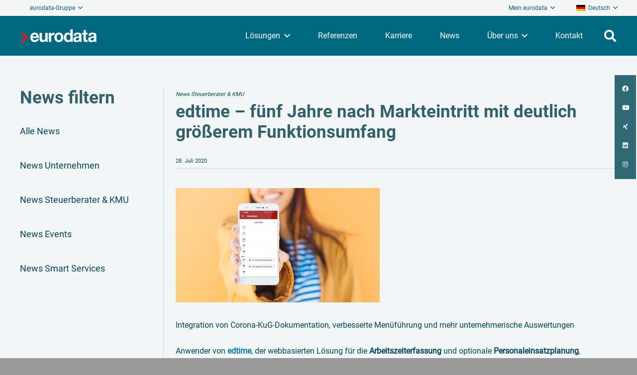

--- FILE ---
content_type: text/html; charset=UTF-8
request_url: https://www.eurodata.de/news/edtime-fuenf-jahre-nach-markteintritt-mit-deutlich-groesserem-funktionsumfang-2/
body_size: 34526
content:
<!DOCTYPE HTML>
<html lang="de-DE" prefix="og: https://ogp.me/ns#">
<head>
	<meta charset="UTF-8">
	<link rel="alternate" hreflang="de" href="https://www.eurodata.de/news/edtime-fuenf-jahre-nach-markteintritt-mit-deutlich-groesserem-funktionsumfang-2/" />
<link rel="alternate" hreflang="x-default" href="https://www.eurodata.de/news/edtime-fuenf-jahre-nach-markteintritt-mit-deutlich-groesserem-funktionsumfang-2/" />

<!-- Suchmaschinen-Optimierung durch Rank Math PRO - https://rankmath.com/ -->
<title>edtime – fünf Jahre nach Markteintritt mit deutlich größerem Funktionsumfang - eurodata</title>
<link data-rocket-prefetch href="https://connect.facebook.net" rel="dns-prefetch">
<link data-rocket-prefetch href="https://www.googletagmanager.com" rel="dns-prefetch"><link rel="preload" data-rocket-preload as="image" href="https://www.eurodata.de/wp-content/uploads/2020/07/News-edtime-2020-07-28.jpg" imagesrcset="https://www.eurodata.de/wp-content/uploads/2020/07/News-edtime-2020-07-28.jpg 410w, https://www.eurodata.de/wp-content/uploads/2020/07/News-edtime-2020-07-28-300x168.jpg 300w, https://www.eurodata.de/wp-content/uploads/2020/07/News-edtime-2020-07-28-400x224.jpg 400w, https://www.eurodata.de/wp-content/uploads/2020/07/News-edtime-2020-07-28-200x112.jpg 200w, https://www.eurodata.de/wp-content/uploads/2020/07/News-edtime-2020-07-28-100x56.jpg 100w, https://www.eurodata.de/wp-content/uploads/2020/07/News-edtime-2020-07-28-150x84.jpg 150w, https://www.eurodata.de/wp-content/uploads/2020/07/News-edtime-2020-07-28-24x13.jpg 24w, https://www.eurodata.de/wp-content/uploads/2020/07/News-edtime-2020-07-28-36x20.jpg 36w, https://www.eurodata.de/wp-content/uploads/2020/07/News-edtime-2020-07-28-48x27.jpg 48w" imagesizes="(max-width: 410px) 100vw, 410px" fetchpriority="high">
<meta name="description" content="Integration von Corona-KuG-Dokumentation, verbesserte Menüführung und mehr unternehmerische Auswertungen"/>
<meta name="robots" content="follow, index"/>
<link rel="canonical" href="https://www.eurodata.de/news/edtime-fuenf-jahre-nach-markteintritt-mit-deutlich-groesserem-funktionsumfang-2/" />
<meta property="og:locale" content="de_DE" />
<meta property="og:type" content="article" />
<meta property="og:title" content="edtime – fünf Jahre nach Markteintritt mit deutlich größerem Funktionsumfang - eurodata" />
<meta property="og:description" content="Integration von Corona-KuG-Dokumentation, verbesserte Menüführung und mehr unternehmerische Auswertungen" />
<meta property="og:url" content="https://www.eurodata.de/news/edtime-fuenf-jahre-nach-markteintritt-mit-deutlich-groesserem-funktionsumfang-2/" />
<meta property="og:site_name" content="eurodata" />
<meta property="article:publisher" content="https://www.facebook.com/eurodata.de" />
<meta property="og:updated_time" content="2022-10-17T12:21:26+02:00" />
<meta property="og:image" content="https://www.eurodata.de/wp-content/uploads/2020/07/News-edtime-2020-07-28.jpg" />
<meta property="og:image:secure_url" content="https://www.eurodata.de/wp-content/uploads/2020/07/News-edtime-2020-07-28.jpg" />
<meta property="og:image:width" content="410" />
<meta property="og:image:height" content="230" />
<meta property="og:image:alt" content="junge Dame mit gelbem Hintergrund hält Smartphone mit einem Screenshot edtime edpep Zeiterfassung plus Personaleinsatzplanung" />
<meta property="og:image:type" content="image/jpeg" />
<meta name="twitter:card" content="summary_large_image" />
<meta name="twitter:title" content="edtime – fünf Jahre nach Markteintritt mit deutlich größerem Funktionsumfang - eurodata" />
<meta name="twitter:description" content="Integration von Corona-KuG-Dokumentation, verbesserte Menüführung und mehr unternehmerische Auswertungen" />
<meta name="twitter:image" content="https://www.eurodata.de/wp-content/uploads/2020/07/News-edtime-2020-07-28.jpg" />
<script type="application/ld+json" class="rank-math-schema">{"@context":"https://schema.org","@graph":[{"@type":"BreadcrumbList","@id":"https://www.eurodata.de/news/edtime-fuenf-jahre-nach-markteintritt-mit-deutlich-groesserem-funktionsumfang-2/#breadcrumb","itemListElement":[{"@type":"ListItem","position":"1","item":{"@id":"https://www.eurodata.de","name":"Startseite"}},{"@type":"ListItem","position":"2","item":{"@id":"https://www.eurodata.de/news-archive/","name":"News"}},{"@type":"ListItem","position":"3","item":{"@id":"https://www.eurodata.de/news/edtime-fuenf-jahre-nach-markteintritt-mit-deutlich-groesserem-funktionsumfang-2/","name":"edtime \u2013 f\u00fcnf Jahre nach Markteintritt mit deutlich gr\u00f6\u00dferem Funktionsumfang"}}]}]}</script>
<!-- /Rank Math WordPress SEO Plugin -->


<link rel="alternate" type="application/rss+xml" title="eurodata &raquo; Feed" href="https://www.eurodata.de/feed/" />
<link rel="alternate" type="application/rss+xml" title="eurodata &raquo; Kommentar-Feed" href="https://www.eurodata.de/comments/feed/" />
<link rel="alternate" title="oEmbed (JSON)" type="application/json+oembed" href="https://www.eurodata.de/wp-json/oembed/1.0/embed?url=https%3A%2F%2Fwww.eurodata.de%2Fnews%2Fedtime-fuenf-jahre-nach-markteintritt-mit-deutlich-groesserem-funktionsumfang-2%2F" />
<link rel="alternate" title="oEmbed (XML)" type="text/xml+oembed" href="https://www.eurodata.de/wp-json/oembed/1.0/embed?url=https%3A%2F%2Fwww.eurodata.de%2Fnews%2Fedtime-fuenf-jahre-nach-markteintritt-mit-deutlich-groesserem-funktionsumfang-2%2F&#038;format=xml" />
<link rel="canonical" href="https://www.eurodata.de/news/edtime-fuenf-jahre-nach-markteintritt-mit-deutlich-groesserem-funktionsumfang-2/" />
<meta name="viewport" content="width=device-width, initial-scale=1">
<meta name="theme-color" content="#f5f5f5">
<meta property="og:title" content="edtime – fünf Jahre nach Markteintritt mit deutlich größerem Funktionsumfang - eurodata">
<meta property="og:url" content="https://www.eurodata.de/news/edtime-fuenf-jahre-nach-markteintritt-mit-deutlich-groesserem-funktionsumfang-2">
<meta property="og:locale" content="de_DE">
<meta property="og:site_name" content="eurodata">
<meta property="og:type" content="article">
<meta property="og:image" content="https://www.eurodata.de/wp-content/uploads/2020/07/News-edtime-2020-07-28.jpg" itemprop="image">
<meta property="og:locale:alternate" content="en_US">
<link rel="preload" href="https://www.eurodata.de/wp-content/uploads/2023/02/roboto-v30-latin-regular.woff" as="font" type="font/woff" crossorigin><link rel="preload" href="https://www.eurodata.de/wp-content/uploads/2023/02/roboto-v30-latin-regular.woff2" as="font" type="font/woff2" crossorigin><link rel="preload" href="https://www.eurodata.de/wp-content/uploads/2023/02/roboto-v30-latin-700.woff2" as="font" type="font/woff2" crossorigin><link rel="preload" href="https://www.eurodata.de/wp-content/uploads/2023/02/roboto-v30-latin-700.woff" as="font" type="font/woff" crossorigin><link rel="preload" href="https://www.eurodata.de/wp-content/uploads/2024/01/roboto-v30-latin-bold.woff" as="font" type="font/woff" crossorigin><link rel="preload" href="https://www.eurodata.de/wp-content/uploads/2024/01/roboto-v30-latin-bold.woff2" as="font" type="font/woff2" crossorigin><style id='wp-img-auto-sizes-contain-inline-css'>
img:is([sizes=auto i],[sizes^="auto," i]){contain-intrinsic-size:3000px 1500px}
/*# sourceURL=wp-img-auto-sizes-contain-inline-css */
</style>
<link data-minify="1" rel='stylesheet' id='menu-image-css' href='https://www.eurodata.de/wp-content/cache/min/1/wp-content/plugins/menu-image/includes/css/menu-image.css?ver=1768443648' media='all' />
<link data-minify="1" rel='stylesheet' id='dashicons-css' href='https://www.eurodata.de/wp-content/cache/min/1/wp-includes/css/dashicons.min.css?ver=1768443648' media='all' />
<link rel='stylesheet' id='parent-style-css' href='https://www.eurodata.de/wp-content/themes/Impreza/style.css?ver=6.9' media='all' />
<link data-minify="1" rel='stylesheet' id='child-theme-css-css' href='https://www.eurodata.de/wp-content/cache/min/1/wp-content/themes/Impreza-CHILD/style.css?ver=1768443648' media='all' />
<link data-minify="1" rel='stylesheet' id='borlabs-cookie-custom-css' href='https://www.eurodata.de/wp-content/cache/min/1/wp-content/cache/borlabs-cookie/1/borlabs-cookie-1-de.css?ver=1768443648' media='all' />
<link rel='stylesheet' id='us-style-css' href='https://www.eurodata.de/wp-content/themes/Impreza/css/style.min.css?ver=8.42' media='all' />
<link data-minify="1" rel='stylesheet' id='theme-style-css' href='https://www.eurodata.de/wp-content/cache/min/1/wp-content/themes/Impreza-CHILD/style.css?ver=1768443648' media='all' />
<style id='rocket-lazyload-inline-css'>
.rll-youtube-player{position:relative;padding-bottom:56.23%;height:0;overflow:hidden;max-width:100%;}.rll-youtube-player:focus-within{outline: 2px solid currentColor;outline-offset: 5px;}.rll-youtube-player iframe{position:absolute;top:0;left:0;width:100%;height:100%;z-index:100;background:0 0}.rll-youtube-player img{bottom:0;display:block;left:0;margin:auto;max-width:100%;width:100%;position:absolute;right:0;top:0;border:none;height:auto;-webkit-transition:.4s all;-moz-transition:.4s all;transition:.4s all}.rll-youtube-player img:hover{-webkit-filter:brightness(75%)}.rll-youtube-player .play{height:100%;width:100%;left:0;top:0;position:absolute;background:url(https://www.eurodata.de/wp-content/plugins/wp-rocket/assets/img/youtube.png) no-repeat center;background-color: transparent !important;cursor:pointer;border:none;}
/*# sourceURL=rocket-lazyload-inline-css */
</style>
<!--n2css--><!--n2js--><script data-no-optimize="1" data-no-minify="1" data-cfasync="false" nowprocket src="https://www.eurodata.de/wp-content/cache/borlabs-cookie/1/borlabs-cookie-config-de.json.js?ver=3.3.23-58" id="borlabs-cookie-config-js"></script>
<script data-no-optimize="1" data-no-minify="1" data-cfasync="false" nowprocket src="https://www.eurodata.de/wp-content/plugins/borlabs-cookie/assets/javascript/borlabs-cookie-prioritize.min.js?ver=3.3.23" id="borlabs-cookie-prioritize-js"></script>
<script></script><script data-borlabs-cookie-script-blocker-ignore>
brlbsImprezaBlockedYoutubeScripts = [];
brlbsImprezaBlockedVimeoScripts = [];
(function () {
	const originalDocumentHeadAppend = document.head.append;

    // don't block if we have consent
    const cookies = document.cookie.split('; ');
    let consentVimeo = false;
    let consentYoutube = false;
    for (let c of cookies) {
    if (c.startsWith('borlabs-cookie=')) {
            consentVimeo = c.includes('%22vimeo%22');
            consentYoutube = c.includes('%22youtube%22');
            break;
        }
    }

    window.addEventListener('borlabs-cookie-consent-saved', () => {
        consentVimeo = BorlabsCookie.Consents.hasConsent('vimeo');
        consentYoutube = BorlabsCookie.Consents.hasConsent('youtube');

        if (consentVimeo) {
            brlbsImprezaBlockedVimeoScripts.forEach(s => originalDocumentHeadAppend.call(document.head, s));
            brlbsImprezaBlockedVimeoScripts = [];
        }
        if (consentYoutube) {
            brlbsImprezaBlockedYoutubeScripts.forEach(s => originalDocumentHeadAppend.call(document.head, s));
            brlbsImprezaBlockedYoutubeScripts = [];
        }
    });

    document.head.append = function () {
        if (arguments.length > 0 && arguments[0].tagName === 'SCRIPT') {
            if (!consentYoutube && arguments[0].id != null && arguments[0].id.startsWith('youtube_api_') && arguments[0].src.startsWith('https://www.youtube.com/iframe_api')) {
              brlbsImprezaBlockedYoutubeScripts.push(arguments[0]);
              return document.createDocumentFragment();
            } else if (!consentVimeo && arguments[0].classList.length === 1 && arguments[0].className.startsWith('vimeo_') && arguments[0].src.startsWith('https://player.vimeo.com/api/player.js')) {
              brlbsImprezaBlockedVimeoScripts.push(arguments[0]);
              return document.createDocumentFragment();
            }
        }
        return originalDocumentHeadAppend.call(document.head, arguments[0]);
    }
})();
</script><link rel="https://api.w.org/" href="https://www.eurodata.de/wp-json/" /><link rel="EditURI" type="application/rsd+xml" title="RSD" href="https://www.eurodata.de/xmlrpc.php?rsd" />
<meta name="generator" content="WordPress 6.9" />
<link rel='shortlink' href='https://www.eurodata.de/?p=22340' />
<meta name="generator" content="WPML ver:4.8.6 stt:1,3;" />
		<script id="us_add_no_touch">
			if ( ! /Android|webOS|iPhone|iPad|iPod|BlackBerry|IEMobile|Opera Mini/i.test( navigator.userAgent ) ) {
				document.documentElement.classList.add( "no-touch" );
			}
		</script>
				<script id="us_color_scheme_switch_class">
			if ( document.cookie.includes( "us_color_scheme_switch_is_on=true" ) ) {
				document.documentElement.classList.add( "us-color-scheme-on" );
			}
		</script>
		<script nowprocket data-borlabs-cookie-script-blocker-ignore>
if ('0' === '1' && ('0' === '1' || '1' === '1')) {
    window['gtag_enable_tcf_support'] = true;
}
window.dataLayer = window.dataLayer || [];
if (typeof gtag !== 'function') {
    function gtag() {
        dataLayer.push(arguments);
    }
}
gtag('set', 'developer_id.dYjRjMm', true);
if ('0' === '1' || '1' === '1') {
    if (window.BorlabsCookieGoogleConsentModeDefaultSet !== true) {
        let getCookieValue = function (name) {
            return document.cookie.match('(^|;)\\s*' + name + '\\s*=\\s*([^;]+)')?.pop() || '';
        };
        let cookieValue = getCookieValue('borlabs-cookie-gcs');
        let consentsFromCookie = {};
        if (cookieValue !== '') {
            consentsFromCookie = JSON.parse(decodeURIComponent(cookieValue));
        }
        let defaultValues = {
            'ad_storage': 'denied',
            'ad_user_data': 'denied',
            'ad_personalization': 'denied',
            'analytics_storage': 'denied',
            'functionality_storage': 'denied',
            'personalization_storage': 'denied',
            'security_storage': 'denied',
            'wait_for_update': 500,
        };
        gtag('consent', 'default', { ...defaultValues, ...consentsFromCookie });
    }
    window.BorlabsCookieGoogleConsentModeDefaultSet = true;
    let borlabsCookieConsentChangeHandler = function () {
        window.dataLayer = window.dataLayer || [];
        if (typeof gtag !== 'function') { function gtag(){dataLayer.push(arguments);} }

        let getCookieValue = function (name) {
            return document.cookie.match('(^|;)\\s*' + name + '\\s*=\\s*([^;]+)')?.pop() || '';
        };
        let cookieValue = getCookieValue('borlabs-cookie-gcs');
        let consentsFromCookie = {};
        if (cookieValue !== '') {
            consentsFromCookie = JSON.parse(decodeURIComponent(cookieValue));
        }

        consentsFromCookie.analytics_storage = BorlabsCookie.Consents.hasConsent('google-analytics') ? 'granted' : 'denied';

        BorlabsCookie.CookieLibrary.setCookie(
            'borlabs-cookie-gcs',
            JSON.stringify(consentsFromCookie),
            BorlabsCookie.Settings.automaticCookieDomainAndPath.value ? '' : BorlabsCookie.Settings.cookieDomain.value,
            BorlabsCookie.Settings.cookiePath.value,
            BorlabsCookie.Cookie.getPluginCookie().expires,
            BorlabsCookie.Settings.cookieSecure.value,
            BorlabsCookie.Settings.cookieSameSite.value
        );
    }
    document.addEventListener('borlabs-cookie-consent-saved', borlabsCookieConsentChangeHandler);
    document.addEventListener('borlabs-cookie-handle-unblock', borlabsCookieConsentChangeHandler);
}
if ('0' === '1') {
    gtag("js", new Date());
    gtag("config", "UA-62617847-1", {"anonymize_ip": true});

    (function (w, d, s, i) {
        var f = d.getElementsByTagName(s)[0],
            j = d.createElement(s);
        j.async = true;
        j.src =
            "https://www.googletagmanager.com/gtag/js?id=" + i;
        f.parentNode.insertBefore(j, f);
    })(window, document, "script", "UA-62617847-1");
}
</script><script nowprocket data-no-optimize="1" data-no-minify="1" data-cfasync="false" data-borlabs-cookie-script-blocker-ignore>
    (function () {
        if ('0' === '1' && '1' === '1') {
            window['gtag_enable_tcf_support'] = true;
        }
        window.dataLayer = window.dataLayer || [];
        if (typeof window.gtag !== 'function') {
            window.gtag = function () {
                window.dataLayer.push(arguments);
            };
        }
        gtag('set', 'developer_id.dYjRjMm', true);
        if ('1' === '1') {
            let getCookieValue = function (name) {
                return document.cookie.match('(^|;)\\s*' + name + '\\s*=\\s*([^;]+)')?.pop() || '';
            };
            const gtmRegionsData = '[{"google-tag-manager-cm-region":"","google-tag-manager-cm-default-ad-storage":"denied","google-tag-manager-cm-default-ad-personalization":"denied","google-tag-manager-cm-default-ad-user-data":"denied","google-tag-manager-cm-default-analytics-storage":"denied","google-tag-manager-cm-default-functionality-storage":"denied","google-tag-manager-cm-default-personalization-storage":"denied","google-tag-manager-cm-default-security-storage":"denied"}]';
            let gtmRegions = [];
            if (gtmRegionsData !== '\{\{ google-tag-manager-cm-regional-defaults \}\}') {
                gtmRegions = JSON.parse(gtmRegionsData);
            }
            let defaultRegion = null;
            for (let gtmRegionIndex in gtmRegions) {
                let gtmRegion = gtmRegions[gtmRegionIndex];
                if (gtmRegion['google-tag-manager-cm-region'] === '') {
                    defaultRegion = gtmRegion;
                } else {
                    gtag('consent', 'default', {
                        'ad_storage': gtmRegion['google-tag-manager-cm-default-ad-storage'],
                        'ad_user_data': gtmRegion['google-tag-manager-cm-default-ad-user-data'],
                        'ad_personalization': gtmRegion['google-tag-manager-cm-default-ad-personalization'],
                        'analytics_storage': gtmRegion['google-tag-manager-cm-default-analytics-storage'],
                        'functionality_storage': gtmRegion['google-tag-manager-cm-default-functionality-storage'],
                        'personalization_storage': gtmRegion['google-tag-manager-cm-default-personalization-storage'],
                        'security_storage': gtmRegion['google-tag-manager-cm-default-security-storage'],
                        'region': gtmRegion['google-tag-manager-cm-region'].toUpperCase().split(','),
						'wait_for_update': 500,
                    });
                }
            }
            let cookieValue = getCookieValue('borlabs-cookie-gcs');
            let consentsFromCookie = {};
            if (cookieValue !== '') {
                consentsFromCookie = JSON.parse(decodeURIComponent(cookieValue));
            }
            let defaultValues = {
                'ad_storage': defaultRegion === null ? 'denied' : defaultRegion['google-tag-manager-cm-default-ad-storage'],
                'ad_user_data': defaultRegion === null ? 'denied' : defaultRegion['google-tag-manager-cm-default-ad-user-data'],
                'ad_personalization': defaultRegion === null ? 'denied' : defaultRegion['google-tag-manager-cm-default-ad-personalization'],
                'analytics_storage': defaultRegion === null ? 'denied' : defaultRegion['google-tag-manager-cm-default-analytics-storage'],
                'functionality_storage': defaultRegion === null ? 'denied' : defaultRegion['google-tag-manager-cm-default-functionality-storage'],
                'personalization_storage': defaultRegion === null ? 'denied' : defaultRegion['google-tag-manager-cm-default-personalization-storage'],
                'security_storage': defaultRegion === null ? 'denied' : defaultRegion['google-tag-manager-cm-default-security-storage'],
                'wait_for_update': 500,
            };
            gtag('consent', 'default', {...defaultValues, ...consentsFromCookie});
            gtag('set', 'ads_data_redaction', true);
        }

        if ('0' === '1') {
            let url = new URL(window.location.href);

            if ((url.searchParams.has('gtm_debug') && url.searchParams.get('gtm_debug') !== '') || document.cookie.indexOf('__TAG_ASSISTANT=') !== -1 || document.documentElement.hasAttribute('data-tag-assistant-present')) {
                /* GTM block start */
                (function(w,d,s,l,i){w[l]=w[l]||[];w[l].push({'gtm.start':
                        new Date().getTime(),event:'gtm.js'});var f=d.getElementsByTagName(s)[0],
                    j=d.createElement(s),dl=l!='dataLayer'?'&l='+l:'';j.async=true;j.src=
                    'https://www.googletagmanager.com/gtm.js?id='+i+dl;f.parentNode.insertBefore(j,f);
                })(window,document,'script','dataLayer','GTM-N8LH86B');
                /* GTM block end */
            } else {
                /* GTM block start */
                (function(w,d,s,l,i){w[l]=w[l]||[];w[l].push({'gtm.start':
                        new Date().getTime(),event:'gtm.js'});var f=d.getElementsByTagName(s)[0],
                    j=d.createElement(s),dl=l!='dataLayer'?'&l='+l:'';j.async=true;j.src=
                    'https://www.eurodata.de/wp-content/uploads/borlabs-cookie/' + i + '.js?ver=not-set-yet';f.parentNode.insertBefore(j,f);
                })(window,document,'script','dataLayer','GTM-N8LH86B');
                /* GTM block end */
            }
        }


        let borlabsCookieConsentChangeHandler = function () {
            window.dataLayer = window.dataLayer || [];
            if (typeof window.gtag !== 'function') {
                window.gtag = function() {
                    window.dataLayer.push(arguments);
                };
            }

            let consents = BorlabsCookie.Cookie.getPluginCookie().consents;

            if ('1' === '1') {
                let gtmConsents = {};
                let customConsents = {};

				let services = BorlabsCookie.Services._services;

				for (let service in services) {
					if (service !== 'borlabs-cookie') {
						customConsents['borlabs_cookie_' + service.replaceAll('-', '_')] = BorlabsCookie.Consents.hasConsent(service) ? 'granted' : 'denied';
					}
				}

                if ('0' === '1') {
                    gtmConsents = {
                        'analytics_storage': BorlabsCookie.Consents.hasConsentForServiceGroup('statistics') === true ? 'granted' : 'denied',
                        'functionality_storage': BorlabsCookie.Consents.hasConsentForServiceGroup('statistics') === true ? 'granted' : 'denied',
                        'personalization_storage': BorlabsCookie.Consents.hasConsentForServiceGroup('statistics') === true ? 'granted' : 'denied',
                        'security_storage': BorlabsCookie.Consents.hasConsentForServiceGroup('statistics') === true ? 'granted' : 'denied',
                    };
                } else {
                    gtmConsents = {
                        'ad_storage': BorlabsCookie.Consents.hasConsentForServiceGroup('statistics') === true ? 'granted' : 'denied',
                        'ad_user_data': BorlabsCookie.Consents.hasConsentForServiceGroup('statistics') === true ? 'granted' : 'denied',
                        'ad_personalization': BorlabsCookie.Consents.hasConsentForServiceGroup('statistics') === true ? 'granted' : 'denied',
                        'analytics_storage': BorlabsCookie.Consents.hasConsentForServiceGroup('statistics') === true ? 'granted' : 'denied',
                        'functionality_storage': BorlabsCookie.Consents.hasConsentForServiceGroup('statistics') === true ? 'granted' : 'denied',
                        'personalization_storage': BorlabsCookie.Consents.hasConsentForServiceGroup('statistics') === true ? 'granted' : 'denied',
                        'security_storage': BorlabsCookie.Consents.hasConsentForServiceGroup('statistics') === true ? 'granted' : 'denied',
                    };
                }
                BorlabsCookie.CookieLibrary.setCookie(
                    'borlabs-cookie-gcs',
                    JSON.stringify(gtmConsents),
                    BorlabsCookie.Settings.automaticCookieDomainAndPath.value ? '' : BorlabsCookie.Settings.cookieDomain.value,
                    BorlabsCookie.Settings.cookiePath.value,
                    BorlabsCookie.Cookie.getPluginCookie().expires,
                    BorlabsCookie.Settings.cookieSecure.value,
                    BorlabsCookie.Settings.cookieSameSite.value
                );
                gtag('consent', 'update', {...gtmConsents, ...customConsents});
            }


            for (let serviceGroup in consents) {
                for (let service of consents[serviceGroup]) {
                    if (!window.BorlabsCookieGtmPackageSentEvents.includes(service) && service !== 'borlabs-cookie') {
                        window.dataLayer.push({
                            event: 'borlabs-cookie-opt-in-' + service,
                        });
                        window.BorlabsCookieGtmPackageSentEvents.push(service);
                    }
                }
            }
            let afterConsentsEvent = document.createEvent('Event');
            afterConsentsEvent.initEvent('borlabs-cookie-google-tag-manager-after-consents', true, true);
            document.dispatchEvent(afterConsentsEvent);
        };
        window.BorlabsCookieGtmPackageSentEvents = [];
        document.addEventListener('borlabs-cookie-consent-saved', borlabsCookieConsentChangeHandler);
        document.addEventListener('borlabs-cookie-handle-unblock', borlabsCookieConsentChangeHandler);
    })();
</script><meta name="generator" content="Powered by WPBakery Page Builder - drag and drop page builder for WordPress."/>
<link rel="icon" href="https://www.eurodata.de/wp-content/uploads/2022/06/icon-512x512_eurodata-36x36.png" sizes="32x32" />
<link rel="icon" href="https://www.eurodata.de/wp-content/uploads/2022/06/icon-512x512_eurodata-200x200.png" sizes="192x192" />
<link rel="apple-touch-icon" href="https://www.eurodata.de/wp-content/uploads/2022/06/icon-512x512_eurodata-200x200.png" />
<meta name="msapplication-TileImage" content="https://www.eurodata.de/wp-content/uploads/2022/06/icon-512x512_eurodata-300x300.png" />
<noscript><style> .wpb_animate_when_almost_visible { opacity: 1; }</style></noscript><noscript><style id="rocket-lazyload-nojs-css">.rll-youtube-player, [data-lazy-src]{display:none !important;}</style></noscript>		<style id="us-icon-fonts">@font-face{font-display:swap;font-style:normal;font-family:"fontawesome";font-weight:900;src:url("https://www.eurodata.de/wp-content/themes/Impreza/fonts/fa-solid-900.woff2?ver=8.42") format("woff2")}.fas{font-family:"fontawesome";font-weight:900}@font-face{font-display:swap;font-style:normal;font-family:"fontawesome";font-weight:400;src:url("https://www.eurodata.de/wp-content/themes/Impreza/fonts/fa-regular-400.woff2?ver=8.42") format("woff2")}.far{font-family:"fontawesome";font-weight:400}@font-face{font-display:swap;font-style:normal;font-family:"fontawesome";font-weight:300;src:url("https://www.eurodata.de/wp-content/themes/Impreza/fonts/fa-light-300.woff2?ver=8.42") format("woff2")}.fal{font-family:"fontawesome";font-weight:300}@font-face{font-display:swap;font-style:normal;font-family:"Font Awesome 5 Duotone";font-weight:900;src:url("https://www.eurodata.de/wp-content/themes/Impreza/fonts/fa-duotone-900.woff2?ver=8.42") format("woff2")}.fad{font-family:"Font Awesome 5 Duotone";font-weight:900}.fad{position:relative}.fad:before{position:absolute}.fad:after{opacity:0.4}@font-face{font-display:swap;font-style:normal;font-family:"Font Awesome 5 Brands";font-weight:400;src:url("https://www.eurodata.de/wp-content/themes/Impreza/fonts/fa-brands-400.woff2?ver=8.42") format("woff2")}.fab{font-family:"Font Awesome 5 Brands";font-weight:400}@font-face{font-display:block;font-style:normal;font-family:"Material Icons";font-weight:400;src:url("https://www.eurodata.de/wp-content/themes/Impreza/fonts/material-icons.woff2?ver=8.42") format("woff2")}.material-icons{font-family:"Material Icons";font-weight:400}</style>
				<style id="us-theme-options-css">:root{--color-header-middle-bg:#f2f6f7;--color-header-middle-bg-grad:#f2f6f7;--color-header-middle-text:#3d494d;--color-header-middle-text-hover:#3d494d;--color-header-transparent-bg:#006880;--color-header-transparent-bg-grad:#006880;--color-header-transparent-text:#ffffff;--color-header-transparent-text-hover:#ffffff;--color-chrome-toolbar:#f5f5f5;--color-header-top-bg:#d0d9de;--color-header-top-bg-grad:#d0d9de;--color-header-top-text:#004757;--color-header-top-text-hover:#006880;--color-header-top-transparent-bg:rgba(0,0,0,0.2);--color-header-top-transparent-bg-grad:rgba(0,0,0,0.2);--color-header-top-transparent-text:rgba(255,255,255,0.66);--color-header-top-transparent-text-hover:#ffffff;--color-content-bg:#f2f6f7;--color-content-bg-grad:#f2f6f7;--color-content-bg-alt:#ffffff;--color-content-bg-alt-grad:#ffffff;--color-content-border:#f5f5f5;--color-content-heading:#32606b;--color-content-heading-grad:#32606b;--color-content-text:#004656;--color-content-link:#007f9c;--color-content-link-hover:#8ba8b2;--color-content-primary:#177f9c;--color-content-primary-grad:#177f9c;--color-content-secondary:#007f9c;--color-content-secondary-grad:#007f9c;--color-content-faded:#dddddd;--color-content-overlay:rgba(0,0,0,0.75);--color-content-overlay-grad:rgba(0,0,0,0.75);--color-alt-content-bg:#87c3be;--color-alt-content-bg-grad:#87c3be;--color-alt-content-bg-alt:#e68909;--color-alt-content-bg-alt-grad:#e68909;--color-alt-content-border:#dddddd;--color-alt-content-heading:#003a47;--color-alt-content-heading-grad:#003a47;--color-alt-content-text:#00242c;--color-alt-content-link:#457d8a;--color-alt-content-link-hover:#8ba8b2;--color-alt-content-primary:#007f9c;--color-alt-content-primary-grad:#007f9c;--color-alt-content-secondary:#8ba8b2;--color-alt-content-secondary-grad:#8ba8b2;--color-alt-content-faded:#999999;--color-alt-content-overlay:rgba(222,238,242,0.75);--color-alt-content-overlay-grad:rgba(222,238,242,0.75);--color-footer-bg:#003a47;--color-footer-bg-grad:#003a47;--color-footer-text:#d1e4eb;--color-footer-link:#006880;--color-footer-link-hover:#007f9c;--color-content-primary-faded:rgba(23,127,156,0.15);--box-shadow:0 5px 15px rgba(0,0,0,.15);--box-shadow-up:0 -5px 15px rgba(0,0,0,.15);--site-canvas-width:1300px;--site-content-width:1290px;--site-sidebar-width:25%;--text-block-margin-bottom:1.5rem;--focus-outline-width:2px}@font-face{font-display:swap;font-style:normal;font-family:"Roboto-Regular-Uploaded";font-weight:400;src:url(/wp-content/uploads/2023/02/roboto-v30-latin-regular.woff) format("woff"),url(/wp-content/uploads/2023/02/roboto-v30-latin-regular.woff2) format("woff2")}@font-face{font-display:swap;font-style:normal;font-family:"Roboto-Medium-Uploaded";font-weight:600;src:url(/wp-content/uploads/2023/02/roboto-v30-latin-700.woff2) format("woff2"),url(/wp-content/uploads/2023/02/roboto-v30-latin-700.woff) format("woff")}@font-face{font-display:swap;font-style:normal;font-family:"Roboto-Bold-Uploaded";font-weight:700;src:url(/wp-content/uploads/2024/01/roboto-v30-latin-bold.woff) format("woff"),url(/wp-content/uploads/2024/01/roboto-v30-latin-bold.woff2) format("woff2")}:root{--font-family:Roboto-Regular-Uploaded;--font-size:16px;--line-height:28px;--font-weight:400;--bold-font-weight:700;--text-transform:none;--font-style:normal;--letter-spacing:0em;--h1-font-family:Roboto-Medium-Uploaded;--h1-font-size:2.85rem;--h1-line-height:1.17;--h1-font-weight:500;--h1-bold-font-weight:700;--h1-text-transform:none;--h1-font-style:normal;--h1-letter-spacing:0em;--h1-margin-bottom:1.5rem;--h2-font-family:var(--h1-font-family);--h2-font-size:2.2rem;--h2-line-height:1.17;--h2-font-weight:var(--h1-font-weight);--h2-bold-font-weight:var(--h1-bold-font-weight);--h2-text-transform:var(--h1-text-transform);--h2-font-style:var(--h1-font-style);--h2-letter-spacing:0em;--h2-margin-bottom:1.5rem;--h3-font-family:var(--h1-font-family);--h3-font-size:1.8rem;--h3-line-height:1.17;--h3-font-weight:var(--h1-font-weight);--h3-bold-font-weight:var(--h1-bold-font-weight);--h3-text-transform:var(--h1-text-transform);--h3-font-style:var(--h1-font-style);--h3-letter-spacing:0em;--h3-margin-bottom:1.5rem;--h4-font-family:var(--h1-font-family);--h4-font-size:1.5rem;--h4-line-height:1.20;--h4-font-weight:600;--h4-bold-font-weight:var(--h1-bold-font-weight);--h4-text-transform:var(--h1-text-transform);--h4-font-style:var(--h1-font-style);--h4-letter-spacing:0em;--h4-margin-bottom:1.5rem;--h5-font-family:var(--h1-font-family);--h5-font-size:1.2rem;--h5-line-height:1.1;--h5-font-weight:400;--h5-bold-font-weight:var(--h1-bold-font-weight);--h5-text-transform:var(--h1-text-transform);--h5-font-style:var(--h1-font-style);--h5-letter-spacing:0em;--h5-margin-bottom:1.1rem;--h6-font-family:var(--h1-font-family);--h6-font-size:0.88rem;--h6-line-height:1.2;--h6-font-weight:400;--h6-bold-font-weight:var(--h1-bold-font-weight);--h6-text-transform:var(--h1-text-transform);--h6-font-style:var(--h1-font-style);--h6-letter-spacing:0em;--h6-margin-bottom:1.5rem}@media (max-width:812px){:root{--h1-font-size:2rem;--h2-font-size:1.7rem;--h3-font-size:1.3rem;--h4-font-size:1.2rem;--h5-font-size:1rem;--h6-font-size:1.3rem}}h1{font-family:var(--h1-font-family,inherit);font-weight:var(--h1-font-weight,inherit);font-size:var(--h1-font-size,inherit);font-style:var(--h1-font-style,inherit);line-height:var(--h1-line-height,1.4);letter-spacing:var(--h1-letter-spacing,inherit);text-transform:var(--h1-text-transform,inherit);margin-bottom:var(--h1-margin-bottom,1.5rem)}h1>strong{font-weight:var(--h1-bold-font-weight,bold)}h2{font-family:var(--h2-font-family,inherit);font-weight:var(--h2-font-weight,inherit);font-size:var(--h2-font-size,inherit);font-style:var(--h2-font-style,inherit);line-height:var(--h2-line-height,1.4);letter-spacing:var(--h2-letter-spacing,inherit);text-transform:var(--h2-text-transform,inherit);margin-bottom:var(--h2-margin-bottom,1.5rem)}h2>strong{font-weight:var(--h2-bold-font-weight,bold)}h3{font-family:var(--h3-font-family,inherit);font-weight:var(--h3-font-weight,inherit);font-size:var(--h3-font-size,inherit);font-style:var(--h3-font-style,inherit);line-height:var(--h3-line-height,1.4);letter-spacing:var(--h3-letter-spacing,inherit);text-transform:var(--h3-text-transform,inherit);margin-bottom:var(--h3-margin-bottom,1.5rem)}h3>strong{font-weight:var(--h3-bold-font-weight,bold)}h4{font-family:var(--h4-font-family,inherit);font-weight:var(--h4-font-weight,inherit);font-size:var(--h4-font-size,inherit);font-style:var(--h4-font-style,inherit);line-height:var(--h4-line-height,1.4);letter-spacing:var(--h4-letter-spacing,inherit);text-transform:var(--h4-text-transform,inherit);margin-bottom:var(--h4-margin-bottom,1.5rem)}h4>strong{font-weight:var(--h4-bold-font-weight,bold)}h5{font-family:var(--h5-font-family,inherit);font-weight:var(--h5-font-weight,inherit);font-size:var(--h5-font-size,inherit);font-style:var(--h5-font-style,inherit);line-height:var(--h5-line-height,1.4);letter-spacing:var(--h5-letter-spacing,inherit);text-transform:var(--h5-text-transform,inherit);margin-bottom:var(--h5-margin-bottom,1.5rem)}h5>strong{font-weight:var(--h5-bold-font-weight,bold)}h6{font-family:var(--h6-font-family,inherit);font-weight:var(--h6-font-weight,inherit);font-size:var(--h6-font-size,inherit);font-style:var(--h6-font-style,inherit);line-height:var(--h6-line-height,1.4);letter-spacing:var(--h6-letter-spacing,inherit);text-transform:var(--h6-text-transform,inherit);margin-bottom:var(--h6-margin-bottom,1.5rem)}h6>strong{font-weight:var(--h6-bold-font-weight,bold)}body{background:#999999}@media (max-width:1370px){.l-main .aligncenter{max-width:calc(100vw - 5rem)}}@media (min-width:1281px){.l-subheader{--padding-inline:2.5rem}.l-section{--padding-inline:2.5rem}body.usb_preview .hide_on_default{opacity:0.25!important}.vc_hidden-lg,body:not(.usb_preview) .hide_on_default{display:none!important}.default_align_left{text-align:left;justify-content:flex-start}.default_align_right{text-align:right;justify-content:flex-end}.default_align_center{text-align:center;justify-content:center}.w-hwrapper.default_align_center>*{margin-left:calc( var(--hwrapper-gap,1.2rem) / 2 );margin-right:calc( var(--hwrapper-gap,1.2rem) / 2 )}.default_align_justify{justify-content:space-between}.w-hwrapper>.default_align_justify,.default_align_justify>.w-btn{width:100%}*:not(.w-hwrapper:not(.wrap))>.w-btn-wrapper:not([class*="default_align_none"]):not(.align_none){display:block;margin-inline-end:0}}@media (min-width:1049px) and (max-width:1280px){.l-subheader{--padding-inline:2.5rem}.l-section{--padding-inline:2.5rem}body.usb_preview .hide_on_laptops{opacity:0.25!important}.vc_hidden-md,body:not(.usb_preview) .hide_on_laptops{display:none!important}.laptops_align_left{text-align:left;justify-content:flex-start}.laptops_align_right{text-align:right;justify-content:flex-end}.laptops_align_center{text-align:center;justify-content:center}.w-hwrapper.laptops_align_center>*{margin-left:calc( var(--hwrapper-gap,1.2rem) / 2 );margin-right:calc( var(--hwrapper-gap,1.2rem) / 2 )}.laptops_align_justify{justify-content:space-between}.w-hwrapper>.laptops_align_justify,.laptops_align_justify>.w-btn{width:100%}*:not(.w-hwrapper:not(.wrap))>.w-btn-wrapper:not([class*="laptops_align_none"]):not(.align_none){display:block;margin-inline-end:0}.g-cols.via_grid[style*="--laptops-columns-gap"]{gap:var(--laptops-columns-gap,3rem)}}@media (min-width:813px) and (max-width:1048px){.l-subheader{--padding-inline:1rem}.l-section{--padding-inline:2.5rem}body.usb_preview .hide_on_tablets{opacity:0.25!important}.vc_hidden-sm,body:not(.usb_preview) .hide_on_tablets{display:none!important}.tablets_align_left{text-align:left;justify-content:flex-start}.tablets_align_right{text-align:right;justify-content:flex-end}.tablets_align_center{text-align:center;justify-content:center}.w-hwrapper.tablets_align_center>*{margin-left:calc( var(--hwrapper-gap,1.2rem) / 2 );margin-right:calc( var(--hwrapper-gap,1.2rem) / 2 )}.tablets_align_justify{justify-content:space-between}.w-hwrapper>.tablets_align_justify,.tablets_align_justify>.w-btn{width:100%}*:not(.w-hwrapper:not(.wrap))>.w-btn-wrapper:not([class*="tablets_align_none"]):not(.align_none){display:block;margin-inline-end:0}.g-cols.via_grid[style*="--tablets-columns-gap"]{gap:var(--tablets-columns-gap,3rem)}}@media (max-width:812px){.l-subheader{--padding-inline:1rem}.l-section{--padding-inline:1.5rem}body.usb_preview .hide_on_mobiles{opacity:0.25!important}.vc_hidden-xs,body:not(.usb_preview) .hide_on_mobiles{display:none!important}.mobiles_align_left{text-align:left;justify-content:flex-start}.mobiles_align_right{text-align:right;justify-content:flex-end}.mobiles_align_center{text-align:center;justify-content:center}.w-hwrapper.mobiles_align_center>*{margin-left:calc( var(--hwrapper-gap,1.2rem) / 2 );margin-right:calc( var(--hwrapper-gap,1.2rem) / 2 )}.mobiles_align_justify{justify-content:space-between}.w-hwrapper>.mobiles_align_justify,.mobiles_align_justify>.w-btn{width:100%}.w-hwrapper.stack_on_mobiles{display:block}.w-hwrapper.stack_on_mobiles>:not(script){display:block;margin:0 0 var(--hwrapper-gap,1.2rem)}.w-hwrapper.stack_on_mobiles>:last-child{margin-bottom:0}*:not(.w-hwrapper:not(.wrap))>.w-btn-wrapper:not([class*="mobiles_align_none"]):not(.align_none){display:block;margin-inline-end:0}.g-cols.via_grid[style*="--mobiles-columns-gap"]{gap:var(--mobiles-columns-gap,1.5rem)}}@media (max-width:812px){.g-cols.type_default>div[class*="vc_col-xs-"]{margin-top:1rem;margin-bottom:1rem}.g-cols>div:not([class*="vc_col-xs-"]){width:100%;margin:0 0 1.5rem}.g-cols.reversed>div:last-of-type{order:-1}.g-cols.type_boxes>div,.g-cols.reversed>div:first-child,.g-cols:not(.reversed)>div:last-child,.g-cols>div.has_bg_color{margin-bottom:0}.vc_col-xs-1{width:8.3333%}.vc_col-xs-2{width:16.6666%}.vc_col-xs-1\/5{width:20%}.vc_col-xs-3{width:25%}.vc_col-xs-4{width:33.3333%}.vc_col-xs-2\/5{width:40%}.vc_col-xs-5{width:41.6666%}.vc_col-xs-6{width:50%}.vc_col-xs-7{width:58.3333%}.vc_col-xs-3\/5{width:60%}.vc_col-xs-8{width:66.6666%}.vc_col-xs-9{width:75%}.vc_col-xs-4\/5{width:80%}.vc_col-xs-10{width:83.3333%}.vc_col-xs-11{width:91.6666%}.vc_col-xs-12{width:100%}.vc_col-xs-offset-0{margin-left:0}.vc_col-xs-offset-1{margin-left:8.3333%}.vc_col-xs-offset-2{margin-left:16.6666%}.vc_col-xs-offset-1\/5{margin-left:20%}.vc_col-xs-offset-3{margin-left:25%}.vc_col-xs-offset-4{margin-left:33.3333%}.vc_col-xs-offset-2\/5{margin-left:40%}.vc_col-xs-offset-5{margin-left:41.6666%}.vc_col-xs-offset-6{margin-left:50%}.vc_col-xs-offset-7{margin-left:58.3333%}.vc_col-xs-offset-3\/5{margin-left:60%}.vc_col-xs-offset-8{margin-left:66.6666%}.vc_col-xs-offset-9{margin-left:75%}.vc_col-xs-offset-4\/5{margin-left:80%}.vc_col-xs-offset-10{margin-left:83.3333%}.vc_col-xs-offset-11{margin-left:91.6666%}.vc_col-xs-offset-12{margin-left:100%}}@media (min-width:813px){.vc_col-sm-1{width:8.3333%}.vc_col-sm-2{width:16.6666%}.vc_col-sm-1\/5{width:20%}.vc_col-sm-3{width:25%}.vc_col-sm-4{width:33.3333%}.vc_col-sm-2\/5{width:40%}.vc_col-sm-5{width:41.6666%}.vc_col-sm-6{width:50%}.vc_col-sm-7{width:58.3333%}.vc_col-sm-3\/5{width:60%}.vc_col-sm-8{width:66.6666%}.vc_col-sm-9{width:75%}.vc_col-sm-4\/5{width:80%}.vc_col-sm-10{width:83.3333%}.vc_col-sm-11{width:91.6666%}.vc_col-sm-12{width:100%}.vc_col-sm-offset-0{margin-left:0}.vc_col-sm-offset-1{margin-left:8.3333%}.vc_col-sm-offset-2{margin-left:16.6666%}.vc_col-sm-offset-1\/5{margin-left:20%}.vc_col-sm-offset-3{margin-left:25%}.vc_col-sm-offset-4{margin-left:33.3333%}.vc_col-sm-offset-2\/5{margin-left:40%}.vc_col-sm-offset-5{margin-left:41.6666%}.vc_col-sm-offset-6{margin-left:50%}.vc_col-sm-offset-7{margin-left:58.3333%}.vc_col-sm-offset-3\/5{margin-left:60%}.vc_col-sm-offset-8{margin-left:66.6666%}.vc_col-sm-offset-9{margin-left:75%}.vc_col-sm-offset-4\/5{margin-left:80%}.vc_col-sm-offset-10{margin-left:83.3333%}.vc_col-sm-offset-11{margin-left:91.6666%}.vc_col-sm-offset-12{margin-left:100%}}@media (min-width:1049px){.vc_col-md-1{width:8.3333%}.vc_col-md-2{width:16.6666%}.vc_col-md-1\/5{width:20%}.vc_col-md-3{width:25%}.vc_col-md-4{width:33.3333%}.vc_col-md-2\/5{width:40%}.vc_col-md-5{width:41.6666%}.vc_col-md-6{width:50%}.vc_col-md-7{width:58.3333%}.vc_col-md-3\/5{width:60%}.vc_col-md-8{width:66.6666%}.vc_col-md-9{width:75%}.vc_col-md-4\/5{width:80%}.vc_col-md-10{width:83.3333%}.vc_col-md-11{width:91.6666%}.vc_col-md-12{width:100%}.vc_col-md-offset-0{margin-left:0}.vc_col-md-offset-1{margin-left:8.3333%}.vc_col-md-offset-2{margin-left:16.6666%}.vc_col-md-offset-1\/5{margin-left:20%}.vc_col-md-offset-3{margin-left:25%}.vc_col-md-offset-4{margin-left:33.3333%}.vc_col-md-offset-2\/5{margin-left:40%}.vc_col-md-offset-5{margin-left:41.6666%}.vc_col-md-offset-6{margin-left:50%}.vc_col-md-offset-7{margin-left:58.3333%}.vc_col-md-offset-3\/5{margin-left:60%}.vc_col-md-offset-8{margin-left:66.6666%}.vc_col-md-offset-9{margin-left:75%}.vc_col-md-offset-4\/5{margin-left:80%}.vc_col-md-offset-10{margin-left:83.3333%}.vc_col-md-offset-11{margin-left:91.6666%}.vc_col-md-offset-12{margin-left:100%}}@media (min-width:1281px){.vc_col-lg-1{width:8.3333%}.vc_col-lg-2{width:16.6666%}.vc_col-lg-1\/5{width:20%}.vc_col-lg-3{width:25%}.vc_col-lg-4{width:33.3333%}.vc_col-lg-2\/5{width:40%}.vc_col-lg-5{width:41.6666%}.vc_col-lg-6{width:50%}.vc_col-lg-7{width:58.3333%}.vc_col-lg-3\/5{width:60%}.vc_col-lg-8{width:66.6666%}.vc_col-lg-9{width:75%}.vc_col-lg-4\/5{width:80%}.vc_col-lg-10{width:83.3333%}.vc_col-lg-11{width:91.6666%}.vc_col-lg-12{width:100%}.vc_col-lg-offset-0{margin-left:0}.vc_col-lg-offset-1{margin-left:8.3333%}.vc_col-lg-offset-2{margin-left:16.6666%}.vc_col-lg-offset-1\/5{margin-left:20%}.vc_col-lg-offset-3{margin-left:25%}.vc_col-lg-offset-4{margin-left:33.3333%}.vc_col-lg-offset-2\/5{margin-left:40%}.vc_col-lg-offset-5{margin-left:41.6666%}.vc_col-lg-offset-6{margin-left:50%}.vc_col-lg-offset-7{margin-left:58.3333%}.vc_col-lg-offset-3\/5{margin-left:60%}.vc_col-lg-offset-8{margin-left:66.6666%}.vc_col-lg-offset-9{margin-left:75%}.vc_col-lg-offset-4\/5{margin-left:80%}.vc_col-lg-offset-10{margin-left:83.3333%}.vc_col-lg-offset-11{margin-left:91.6666%}.vc_col-lg-offset-12{margin-left:100%}}@media (min-width:813px) and (max-width:1048px){.g-cols.via_flex.type_default>div[class*="vc_col-md-"],.g-cols.via_flex.type_default>div[class*="vc_col-lg-"]{margin-top:1rem;margin-bottom:1rem}}@media (min-width:1049px) and (max-width:1280px){.g-cols.via_flex.type_default>div[class*="vc_col-lg-"]{margin-top:1rem;margin-bottom:1rem}}div[class|="vc_col"].stretched{container-type:inline-size}@container (width >= calc(100cqw - 2rem)) and (min-width:calc(1048px - 2rem)){.g-cols.via_flex.type_default>div[class|="vc_col"].stretched>.vc_column-inner{margin:-1rem}}@media (max-width:1047px){.l-canvas{overflow:hidden}.g-cols.stacking_default.reversed>div:last-of-type{order:-1}.g-cols.stacking_default.via_flex>div:not([class*="vc_col-xs"]){width:100%;margin:0 0 1.5rem}.g-cols.stacking_default.via_grid.mobiles-cols_1{grid-template-columns:100%}.g-cols.stacking_default.via_flex.type_boxes>div,.g-cols.stacking_default.via_flex.reversed>div:first-child,.g-cols.stacking_default.via_flex:not(.reversed)>div:last-child,.g-cols.stacking_default.via_flex>div.has_bg_color{margin-bottom:0}.g-cols.stacking_default.via_flex.type_default>.wpb_column.stretched{margin-left:-1rem;margin-right:-1rem}.g-cols.stacking_default.via_grid.mobiles-cols_1>.wpb_column.stretched,.g-cols.stacking_default.via_flex.type_boxes>.wpb_column.stretched{margin-left:var(--margin-inline-stretch);margin-right:var(--margin-inline-stretch)}.vc_column-inner.type_sticky>.wpb_wrapper,.vc_column_container.type_sticky>.vc_column-inner{top:0!important}}@media (min-width:1048px){body:not(.rtl) .l-section.for_sidebar.at_left>div>.l-sidebar,.rtl .l-section.for_sidebar.at_right>div>.l-sidebar{order:-1}.vc_column_container.type_sticky>.vc_column-inner,.vc_column-inner.type_sticky>.wpb_wrapper{position:-webkit-sticky;position:sticky}.l-section.type_sticky{position:-webkit-sticky;position:sticky;top:0;z-index:21;transition:top 0.3s cubic-bezier(.78,.13,.15,.86) 0.1s}.header_hor .l-header.post_fixed.sticky_auto_hide{z-index:22}.admin-bar .l-section.type_sticky{top:32px}.l-section.type_sticky>.l-section-h{transition:padding-top 0.3s}.header_hor .l-header.pos_fixed:not(.down)~.l-main .l-section.type_sticky:not(:first-of-type){top:var(--header-sticky-height)}.admin-bar.header_hor .l-header.pos_fixed:not(.down)~.l-main .l-section.type_sticky:not(:first-of-type){top:calc( var(--header-sticky-height) + 32px )}.header_hor .l-header.pos_fixed.sticky:not(.down)~.l-main .l-section.type_sticky:first-of-type>.l-section-h{padding-top:var(--header-sticky-height)}.header_hor.headerinpos_bottom .l-header.pos_fixed.sticky:not(.down)~.l-main .l-section.type_sticky:first-of-type>.l-section-h{padding-bottom:var(--header-sticky-height)!important}}@media (max-width:812px){.w-form-row.for_submit[style*=btn-size-mobiles] .w-btn{font-size:var(--btn-size-mobiles)!important}}:focus-visible,input[type=checkbox]:focus-visible + i,input[type=checkbox]:focus-visible~.w-color-switch-box,.w-nav-arrow:focus-visible::before,.woocommerce-mini-cart-item:has(:focus-visible),.w-filter-item-value.w-btn:has(:focus-visible){outline-width:var(--focus-outline-width,2px );outline-style:solid;outline-offset:2px;outline-color:var(--color-content-primary)}.w-header-show{background:rgba(0,0,0,0.3)}.no-touch .w-header-show:hover{background:var(--color-content-primary-grad)}button[type=submit]:not(.w-btn),input[type=submit]:not(.w-btn),.us-nav-style_1>*,.navstyle_1>.owl-nav button,.us-btn-style_1{font-style:normal;text-transform:none;font-size:1.13rem;line-height:1.17!important;font-weight:500;letter-spacing:0em;padding:0.8em 1.8em;transition-duration:.3s;border-radius:4px;transition-timing-function:ease;--btn-height:calc(1.17em + 2 * 0.8em);background:#007f9c;border-color:transparent;border-image:none;color:#ffffff!important;box-shadow:0px 0em 0em 0px rgba(0,0,0,0.2)}button[type=submit]:not(.w-btn):before,input[type=submit]:not(.w-btn),.us-nav-style_1>*:before,.navstyle_1>.owl-nav button:before,.us-btn-style_1:before{border-width:0px}.no-touch button[type=submit]:not(.w-btn):hover,.no-touch input[type=submit]:not(.w-btn):hover,.w-filter-item-value.us-btn-style_1:has(input:checked),.us-nav-style_1>span.current,.no-touch .us-nav-style_1>a:hover,.no-touch .navstyle_1>.owl-nav button:hover,.no-touch .us-btn-style_1:hover{background:#00738e;border-color:transparent;border-image:none;color:#ffffff!important;box-shadow:0px 0em 0em 0px rgba(0,0,0,0.2)}.us-nav-style_23>*,.navstyle_23>.owl-nav button,.us-btn-style_23{font-style:normal;text-transform:none;font-size:1.2rem;line-height:1.17!important;font-weight:500;letter-spacing:0em;padding:0em 0em;transition-duration:.3s;border-radius:4px;transition-timing-function:ease;--btn-height:calc(1.17em + 2 * 0em);background:transparent;border-color:transparent;border-image:none;color:#007f9c!important}.us-nav-style_23>*:before,.navstyle_23>.owl-nav button:before,.us-btn-style_23:before{border-width:0px}.w-filter-item-value.us-btn-style_23:has(input:checked),.us-nav-style_23>span.current,.no-touch .us-nav-style_23>a:hover,.no-touch .navstyle_23>.owl-nav button:hover,.no-touch .us-btn-style_23:hover{background:transparent;border-color:transparent;border-image:none;color:#00738e!important}.us-nav-style_16>*,.navstyle_16>.owl-nav button,.us-btn-style_16{font-style:normal;text-transform:none;font-size:1.13rem;line-height:2.30!important;font-weight:500;letter-spacing:0em;padding:0.8em 1.8em;transition-duration:.3s;border-radius:4px;transition-timing-function:ease;--btn-height:calc(2.30em + 2 * 0.8em);background:#007f9c;border-color:transparent;border-image:none;color:#ffffff!important;box-shadow:0px 0em 0em 0px rgba(0,0,0,0.2)}.us-nav-style_16>*:before,.navstyle_16>.owl-nav button:before,.us-btn-style_16:before{border-width:0px}.w-filter-item-value.us-btn-style_16:has(input:checked),.us-nav-style_16>span.current,.no-touch .us-nav-style_16>a:hover,.no-touch .navstyle_16>.owl-nav button:hover,.no-touch .us-btn-style_16:hover{background:#00738e;border-color:transparent;border-image:none;color:#ffffff!important;box-shadow:0px 0em 0em 0px rgba(0,0,0,0.2)}.us-nav-style_8>*,.navstyle_8>.owl-nav button,.us-btn-style_8{font-style:normal;text-transform:none;font-size:1.13rem;line-height:1.17!important;font-weight:500;letter-spacing:0em;padding:0.8em 1.8em;transition-duration:.3s;border-radius:4px;transition-timing-function:ease;--btn-height:calc(1.17em + 2 * 0.8em);background:transparent;border-color:#ffffff;border-image:none;color:#ffffff!important;box-shadow:0px 0em 0em 0px rgba(0,0,0,0.2)}.us-nav-style_8>*:before,.navstyle_8>.owl-nav button:before,.us-btn-style_8:before{border-width:1px}.w-filter-item-value.us-btn-style_8:has(input:checked),.us-nav-style_8>span.current,.no-touch .us-nav-style_8>a:hover,.no-touch .navstyle_8>.owl-nav button:hover,.no-touch .us-btn-style_8:hover{background:transparent;border-color:#e4f2f5;border-image:none;color:#e4f2f5!important;box-shadow:0px 0em 0em 0px rgba(0,0,0,0.2)}.us-nav-style_20>*,.navstyle_20>.owl-nav button,.us-btn-style_20{font-style:normal;text-transform:none;font-size:1.13rem;line-height:1.17!important;font-weight:500;letter-spacing:0em;padding:0.8em 1.8em;transition-duration:.3s;border-radius:4px;transition-timing-function:ease;--btn-height:calc(1.17em + 2 * 0.8em);background:transparent;border-color:#003a47;border-image:none;color:#003a47!important;box-shadow:0px 0em 0em 0px rgba(0,0,0,0.2)}.us-nav-style_20>*:before,.navstyle_20>.owl-nav button:before,.us-btn-style_20:before{border-width:2px}.w-filter-item-value.us-btn-style_20:has(input:checked),.us-nav-style_20>span.current,.no-touch .us-nav-style_20>a:hover,.no-touch .navstyle_20>.owl-nav button:hover,.no-touch .us-btn-style_20:hover{background:transparent;border-color:#dbedec;border-image:none;color:#dbedec!important;box-shadow:0px 0em 0em 0px rgba(0,0,0,0.2)}.us-nav-style_21>*,.navstyle_21>.owl-nav button,.us-btn-style_21{font-style:normal;text-transform:none;font-size:1.13rem;line-height:1.17!important;font-weight:500;letter-spacing:0em;padding:0.8em 1.8em;transition-duration:.3s;border-radius:4px;transition-timing-function:ease;--btn-height:calc(1.17em + 2 * 0.8em);background:#dbedec;border-color:transparent;border-image:none;color:#003a47!important;box-shadow:0px 0em 0em 0px rgba(0,0,0,0.2)}.us-nav-style_21>*:before,.navstyle_21>.owl-nav button:before,.us-btn-style_21:before{border-width:2px}.w-filter-item-value.us-btn-style_21:has(input:checked),.us-nav-style_21>span.current,.no-touch .us-nav-style_21>a:hover,.no-touch .navstyle_21>.owl-nav button:hover,.no-touch .us-btn-style_21:hover{background:#003a47;border-color:transparent;border-image:none;color:#dbedec!important;box-shadow:0px 0em 0em 0px rgba(0,0,0,0.2)}.us-nav-style_7>*,.navstyle_7>.owl-nav button,.us-btn-style_7{font-style:normal;text-transform:none;font-size:16px;line-height:1.2!important;font-weight:500;letter-spacing:0em;padding:1em 1.8em;transition-duration:.3s;border-radius:4px;transition-timing-function:ease;--btn-height:calc(1.2em + 2 * 1em);background:#dfe8eb;border-color:transparent;border-image:none;color:#3d494d!important;box-shadow:0px 0em 0em 0px rgba(0,0,0,0.2)}.us-nav-style_7>*:before,.navstyle_7>.owl-nav button:before,.us-btn-style_7:before{border-width:0px}.w-filter-item-value.us-btn-style_7:has(input:checked),.us-nav-style_7>span.current,.no-touch .us-nav-style_7>a:hover,.no-touch .navstyle_7>.owl-nav button:hover,.no-touch .us-btn-style_7:hover{background:#d6dee3;border-color:transparent;border-image:none;color:#3d494d!important;box-shadow:0px 0em 0em 0px rgba(0,0,0,0.2)}.us-nav-style_14>*,.navstyle_14>.owl-nav button,.us-btn-style_14{font-style:normal;text-transform:none;font-size:1rem;line-height:2!important;font-weight:500;letter-spacing:0em;padding:0.8em 1.8em;transition-duration:.3s;border-radius:4px;transition-timing-function:ease;--btn-height:calc(2em + 2 * 0.8em);background:#dfe8eb;border-color:transparent;border-image:none;color:#3d494d!important;box-shadow:0px 0em 0em 0px rgba(0,0,0,0.2)}.us-nav-style_14>*:before,.navstyle_14>.owl-nav button:before,.us-btn-style_14:before{border-width:0px}.w-filter-item-value.us-btn-style_14:has(input:checked),.us-nav-style_14>span.current,.no-touch .us-nav-style_14>a:hover,.no-touch .navstyle_14>.owl-nav button:hover,.no-touch .us-btn-style_14:hover{background:#d6dee3;border-color:transparent;border-image:none;color:#3d494d!important;box-shadow:0px 0em 0em 0px rgba(0,0,0,0.2)}.us-nav-style_9>*,.navstyle_9>.owl-nav button,.us-btn-style_9{font-style:normal;text-transform:none;font-size:16px;line-height:1.20!important;font-weight:500;letter-spacing:0em;padding:1em 1.8em;transition-duration:.3s;border-radius:4px;transition-timing-function:ease;--btn-height:calc(1.20em + 2 * 1em);background:#ffffff;border-color:transparent;border-image:none;color:#688b99!important;box-shadow:0px 0em 0em 0px rgba(0,0,0,0.2)}.us-nav-style_9>*:before,.navstyle_9>.owl-nav button:before,.us-btn-style_9:before{border-width:0px}.w-filter-item-value.us-btn-style_9:has(input:checked),.us-nav-style_9>span.current,.no-touch .us-nav-style_9>a:hover,.no-touch .navstyle_9>.owl-nav button:hover,.no-touch .us-btn-style_9:hover{background:#f2f6f7;border-color:transparent;border-image:none;color:#688b99!important;box-shadow:0px 0em 0em 0px rgba(0,0,0,0.2)}.us-nav-style_4>*,.navstyle_4>.owl-nav button,.us-btn-style_4{font-style:normal;text-transform:none;font-size:16px;line-height:1.20!important;font-weight:400;letter-spacing:0em;padding:1em 1em;transition-duration:.3s;border-radius:0em;transition-timing-function:ease;--btn-height:calc(1.20em + 2 * 1em);background:transparent;border-color:transparent;border-image:none;color:var(--color-header-middle-text)!important}.us-nav-style_4>*:before,.navstyle_4>.owl-nav button:before,.us-btn-style_4:before{border-width:0px}.w-filter-item-value.us-btn-style_4:has(input:checked),.us-nav-style_4>span.current,.no-touch .us-nav-style_4>a:hover,.no-touch .navstyle_4>.owl-nav button:hover,.no-touch .us-btn-style_4:hover{background:transparent;border-color:transparent;border-image:none;color:var(--color-header-transparent-bg)!important;box-shadow:0px 0em 0em 0px var(--color-header-middle-bg)}.us-nav-style_2>*,.navstyle_2>.owl-nav button,.us-btn-style_2{font-style:normal;text-transform:none;font-size:16px;line-height:1.2!important;font-weight:700;letter-spacing:0em;padding:0.8em 1.8em;transition-duration:.3s;border-radius:4px;transition-timing-function:ease;--btn-height:calc(1.2em + 2 * 0.8em);background:#e8e8e8;border-color:transparent;border-image:none;color:#333333!important;box-shadow:0px 0em 0em 0px rgba(0,0,0,0.2)}.us-nav-style_2>*:before,.navstyle_2>.owl-nav button:before,.us-btn-style_2:before{border-width:0px}.w-filter-item-value.us-btn-style_2:has(input:checked),.us-nav-style_2>span.current,.no-touch .us-nav-style_2>a:hover,.no-touch .navstyle_2>.owl-nav button:hover,.no-touch .us-btn-style_2:hover{background:#333333;border-color:transparent;border-image:none;color:#ffffff!important;box-shadow:0px 0em 0em 0px rgba(0,0,0,0.2)}.us-nav-style_12>*,.navstyle_12>.owl-nav button,.us-btn-style_12{font-style:normal;text-transform:none;font-size:1.13rem;line-height:1.20!important;font-weight:500;letter-spacing:0em;padding:0.8em 1.8em;transition-duration:.3s;border-radius:4px;transition-timing-function:ease;--btn-height:calc(1.20em + 2 * 0.8em);background:#dfe8eb;border-color:transparent;border-image:none;color:#3d494d!important;box-shadow:0px 0em 0em 0px rgba(0,0,0,0.2)}.us-nav-style_12>*:before,.navstyle_12>.owl-nav button:before,.us-btn-style_12:before{border-width:0px}.w-filter-item-value.us-btn-style_12:has(input:checked),.us-nav-style_12>span.current,.no-touch .us-nav-style_12>a:hover,.no-touch .navstyle_12>.owl-nav button:hover,.no-touch .us-btn-style_12:hover{background:#d6dee3;border-color:transparent;border-image:none;color:#3d494d!important;box-shadow:0px 0em 0em 0px rgba(0,0,0,0.2)}.us-nav-style_19>*,.navstyle_19>.owl-nav button,.us-btn-style_19{font-style:normal;text-transform:none;font-size:0.9rem;line-height:1.20!important;font-weight:500;letter-spacing:0em;padding:0.8em 1.8em;transition-duration:.3s;border-radius:4px;transition-timing-function:ease;--btn-height:calc(1.20em + 2 * 0.8em);background:#007f9c;border-color:transparent;border-image:none;color:#ffffff!important;box-shadow:0px 0em 0em 0px rgba(0,0,0,0.2)}.us-nav-style_19>*:before,.navstyle_19>.owl-nav button:before,.us-btn-style_19:before{border-width:0px}.w-filter-item-value.us-btn-style_19:has(input:checked),.us-nav-style_19>span.current,.no-touch .us-nav-style_19>a:hover,.no-touch .navstyle_19>.owl-nav button:hover,.no-touch .us-btn-style_19:hover{background:#00738e;border-color:transparent;border-image:none;color:#ffffff!important;box-shadow:0px 0em 0em 0px rgba(0,0,0,0.2)}.us-nav-style_15>*,.navstyle_15>.owl-nav button,.us-btn-style_15{font-style:normal;text-transform:none;font-size:1.2rem;line-height:1.23!important;font-weight:500;letter-spacing:0em;padding:0.8em 1.8em;transition-duration:.3s;border-radius:4px;transition-timing-function:ease;--btn-height:calc(1.23em + 2 * 0.8em);background:#dfe8eb;border-color:transparent;border-image:none;color:#3d494d!important;box-shadow:0px 0em 0em 0px rgba(0,0,0,0.2)}.us-nav-style_15>*:before,.navstyle_15>.owl-nav button:before,.us-btn-style_15:before{border-width:0px}.w-filter-item-value.us-btn-style_15:has(input:checked),.us-nav-style_15>span.current,.no-touch .us-nav-style_15>a:hover,.no-touch .navstyle_15>.owl-nav button:hover,.no-touch .us-btn-style_15:hover{background:#d6dee3;border-color:transparent;border-image:none;color:#3d494d!important;box-shadow:0px 0em 0em 0px rgba(0,0,0,0.2)}.us-nav-style_5>*,.navstyle_5>.owl-nav button,.us-btn-style_5{font-style:normal;text-transform:none;font-size:16px;line-height:1.20!important;font-weight:700;letter-spacing:0em;padding:0.8em 1.8em;transition-duration:.3s;border-radius:4px;transition-timing-function:ease;--btn-height:calc(1.20em + 2 * 0.8em);background:#007f9c;border-color:transparent;border-image:none;color:#ffffff!important;box-shadow:0px 0em 0em 0px rgba(0,0,0,0.2)}.us-nav-style_5>*:before,.navstyle_5>.owl-nav button:before,.us-btn-style_5:before{border-width:1px}.w-filter-item-value.us-btn-style_5:has(input:checked),.us-nav-style_5>span.current,.no-touch .us-nav-style_5>a:hover,.no-touch .navstyle_5>.owl-nav button:hover,.no-touch .us-btn-style_5:hover{background:var(--color-content-bg);border-color:#007f9c;border-image:none;color:#007f9c!important;box-shadow:0px 0em 0em 0px rgba(0,0,0,0.2)}.us-nav-style_6>*,.navstyle_6>.owl-nav button,.us-btn-style_6{font-style:normal;text-transform:none;font-size:16px;line-height:1.20!important;font-weight:700;letter-spacing:0em;padding:0.8em 1.8em;transition-duration:.3s;border-radius:0.3em;transition-timing-function:ease;--btn-height:calc(1.20em + 2 * 0.8em);background:linear-gradient(90deg,#9bcfde,#004757);border-color:transparent;border-image:none;color:#ffffff!important;box-shadow:0px 0em 0em 0px rgba(0,0,0,0.2)}.us-nav-style_6>*:before,.navstyle_6>.owl-nav button:before,.us-btn-style_6:before{border-width:1px}.w-filter-item-value.us-btn-style_6:has(input:checked),.us-nav-style_6>span.current,.no-touch .us-nav-style_6>a:hover,.no-touch .navstyle_6>.owl-nav button:hover,.no-touch .us-btn-style_6:hover{background:linear-gradient(90deg,#004757,#9bcfde);border-color:transparent;border-image:none;color:#ffffff!important;box-shadow:0px 0em 0em 0px rgba(0,0,0,0.2)}.us-btn-style_6{overflow:hidden;position:relative;-webkit-transform:translateZ(0)}.us-btn-style_6>*{position:relative;z-index:1}.no-touch .us-btn-style_6:hover{background:linear-gradient(90deg,#9bcfde,#004757)}.us-btn-style_6::after{content:"";position:absolute;transition-duration:inherit;transition-timing-function:inherit;top:0;left:0;right:0;bottom:0;opacity:0;border-radius:inherit;transition-property:opacity;background:linear-gradient(90deg,#004757,#9bcfde)}.w-filter-item-value.us-btn-style_6:has(input:checked)::after,.no-touch .us-btn-style_6:hover::after{opacity:1}.us-nav-style_3>*,.navstyle_3>.owl-nav button,.us-btn-style_3{font-style:normal;text-transform:none;font-size:3rem;line-height:1.2!important;font-weight:400;letter-spacing:0em;padding:1em 1em;transition-duration:.3s;border-radius:0.3em;transition-timing-function:ease;--btn-height:calc(1.2em + 2 * 1em);background:var(--color-header-transparent-bg);border-color:transparent;border-image:none;color:var(--color-header-middle-text)!important;box-shadow:0px 0em 0em 0px rgba(0,0,0,0.2)}.us-nav-style_3>*:before,.navstyle_3>.owl-nav button:before,.us-btn-style_3:before{border-width:2px}.w-filter-item-value.us-btn-style_3:has(input:checked),.us-nav-style_3>span.current,.no-touch .us-nav-style_3>a:hover,.no-touch .navstyle_3>.owl-nav button:hover,.no-touch .us-btn-style_3:hover{background:transparent;border-color:var(--color-header-transparent-bg);border-image:none;color:var(--color-content-secondary)!important;box-shadow:0px 0em 0em 0px rgba(0,0,0,0.2)}.us-nav-style_10>*,.navstyle_10>.owl-nav button,.us-btn-style_10{font-style:normal;text-transform:none;font-size:1rem;line-height:1.2!important;font-weight:400;letter-spacing:0em;padding:0.8em 1.8em;transition-duration:.3s;border-radius:4px;transition-timing-function:ease;--btn-height:calc(1.2em + 2 * 0.8em);background:transparent;border-color:transparent;border-image:none;color:#177f9c!important;box-shadow:0px 0em 0em 0px rgba(0,0,0,0.2)}.us-nav-style_10>*:before,.navstyle_10>.owl-nav button:before,.us-btn-style_10:before{border-width:2px}.w-filter-item-value.us-btn-style_10:has(input:checked),.us-nav-style_10>span.current,.no-touch .us-nav-style_10>a:hover,.no-touch .navstyle_10>.owl-nav button:hover,.no-touch .us-btn-style_10:hover{background:#e4e9ec;border-color:var(--color-content-secondary);border-image:none;color:#177f9c!important;box-shadow:0px 0em 0em 0px rgba(0,0,0,0.2)}.us-nav-style_11>*,.navstyle_11>.owl-nav button,.us-btn-style_11{font-style:normal;text-transform:none;font-size:0.9rem;line-height:1.14!important;font-weight:400;letter-spacing:0em;padding:0.8em 1.8em;transition-duration:.3s;border-radius:4px;transition-timing-function:ease;--btn-height:calc(1.14em + 2 * 0.8em);background:transparent;border-color:transparent;border-image:none;color:#5e737a!important;box-shadow:0px 0em 0em 0px rgba(0,0,0,0.2)}.us-nav-style_11>*:before,.navstyle_11>.owl-nav button:before,.us-btn-style_11:before{border-width:2px}.w-filter-item-value.us-btn-style_11:has(input:checked),.us-nav-style_11>span.current,.no-touch .us-nav-style_11>a:hover,.no-touch .navstyle_11>.owl-nav button:hover,.no-touch .us-btn-style_11:hover{background:#e4e9ec;border-color:transparent;border-image:none;color:var(--color-content-secondary)!important;box-shadow:0px 0em 0em 0px rgba(0,0,0,0.2)}.us-nav-style_13>*,.navstyle_13>.owl-nav button,.us-btn-style_13{font-style:normal;text-transform:none;font-size:1rem;line-height:1!important;font-weight:400;letter-spacing:0em;padding:0.3em 1em;transition-duration:.3s;border-radius:1rem;transition-timing-function:ease;--btn-height:calc(1em + 2 * 0.3em);background:#dae1e5;border-color:transparent;border-image:none;color:#177f9c!important;box-shadow:0px 0em 0em 0px rgba(0,0,0,0.2)}.us-nav-style_13>*:before,.navstyle_13>.owl-nav button:before,.us-btn-style_13:before{border-width:0px}.w-filter-item-value.us-btn-style_13:has(input:checked),.us-nav-style_13>span.current,.no-touch .us-nav-style_13>a:hover,.no-touch .navstyle_13>.owl-nav button:hover,.no-touch .us-btn-style_13:hover{background:#d6dee3;border-color:transparent;border-image:none;color:#3d494d!important;box-shadow:0px 0em 0em 0px rgba(0,0,0,0.2)}.us-nav-style_22>*,.navstyle_22>.owl-nav button,.us-btn-style_22{font-style:normal;text-transform:none;font-size:0.8rem;line-height:1!important;font-weight:400;letter-spacing:0em;padding:0.3em 1em;transition-duration:.3s;border-radius:1rem;transition-timing-function:ease;--btn-height:calc(1em + 2 * 0.3em);background:#d5e8e7;border-color:transparent;border-image:none;color:var(--color-header-top-text)!important}.us-nav-style_22>*:before,.navstyle_22>.owl-nav button:before,.us-btn-style_22:before{border-width:0px}.w-filter-item-value.us-btn-style_22:has(input:checked),.us-nav-style_22>span.current,.no-touch .us-nav-style_22>a:hover,.no-touch .navstyle_22>.owl-nav button:hover,.no-touch .us-btn-style_22:hover{background:#d5e8e7;border-color:transparent;border-image:none;color:var(--color-header-top-text)!important}.us-nav-style_17>*,.navstyle_17>.owl-nav button,.us-btn-style_17{font-style:normal;text-transform:none;font-size:1rem;line-height:1.2!important;font-weight:400;letter-spacing:0em;padding:0.8em 1.8em;transition-duration:.3s;border-radius:0.3em;transition-timing-function:ease;--btn-height:calc(1.2em + 2 * 0.8em);background:transparent;border-color:#46727d;border-image:none;color:#46727d!important}.us-nav-style_17>*:before,.navstyle_17>.owl-nav button:before,.us-btn-style_17:before{border-width:2px}.w-filter-item-value.us-btn-style_17:has(input:checked),.us-nav-style_17>span.current,.no-touch .us-nav-style_17>a:hover,.no-touch .navstyle_17>.owl-nav button:hover,.no-touch .us-btn-style_17:hover{background:transparent;border-color:#8ba8b2;border-image:none;color:#8ba8b2!important}.us-nav-style_18>*,.navstyle_18>.owl-nav button,.us-btn-style_18{font-style:normal;text-transform:none;font-size:1rem;line-height:1.2!important;font-weight:400;letter-spacing:0em;padding:0em 0em;transition-duration:.3s;border-radius:4px;transition-timing-function:ease;--btn-height:calc(1.2em + 2 * 0em);background:transparent;border-color:transparent;border-image:none;color:#3399b0!important}.us-nav-style_18>*:before,.navstyle_18>.owl-nav button:before,.us-btn-style_18:before{border-width:0px}.w-filter-item-value.us-btn-style_18:has(input:checked),.us-nav-style_18>span.current,.no-touch .us-nav-style_18>a:hover,.no-touch .navstyle_18>.owl-nav button:hover,.no-touch .us-btn-style_18:hover{background:transparent;border-color:transparent;border-image:none;color:#5aacbf!important}.us-nav-style_24>*,.navstyle_24>.owl-nav button,.us-btn-style_24{font-style:normal;text-transform:none;font-size:21px;line-height:1!important;font-weight:600;letter-spacing:0.01em;padding:1.4em 2.2em;transition-duration:.3s;border-radius:50px;transition-timing-function:ease;--btn-height:calc(1em + 2 * 1.4em);background:#bfe135;border-color:transparent;border-image:none;color:var(--color-header-top-text)!important;box-shadow:0px 8px 15px 0px rgba(0,0,0,0.15)}.us-nav-style_24>*:before,.navstyle_24>.owl-nav button:before,.us-btn-style_24:before{border-width:2px}.w-filter-item-value.us-btn-style_24:has(input:checked),.us-nav-style_24>span.current,.no-touch .us-nav-style_24>a:hover,.no-touch .navstyle_24>.owl-nav button:hover,.no-touch .us-btn-style_24:hover{background:#9cbf0f;border-color:transparent;border-image:none;color:var(--color-header-top-text)!important;box-shadow:0px 0px 0px 0px rgba(0,0,0,0.15)}.us-nav-style_25>*,.navstyle_25>.owl-nav button,.us-btn-style_25{font-style:normal;text-transform:none;font-size:16px;line-height:1!important;font-weight:600;letter-spacing:0.01em;padding:1.2em 1.8em;transition-duration:.3s;border-radius:50px;transition-timing-function:ease;--btn-height:calc(1em + 2 * 1.2em);background:#bfe135;border-color:transparent;border-image:none;color:var(--color-header-top-text)!important;box-shadow:0px 8px 15px 0px rgba(0,0,0,0.15)}.us-nav-style_25>*:before,.navstyle_25>.owl-nav button:before,.us-btn-style_25:before{border-width:2px}.w-filter-item-value.us-btn-style_25:has(input:checked),.us-nav-style_25>span.current,.no-touch .us-nav-style_25>a:hover,.no-touch .navstyle_25>.owl-nav button:hover,.no-touch .us-btn-style_25:hover{background:#9cbf0f;border-color:transparent;border-image:none;color:var(--color-header-top-text)!important;box-shadow:0px 0px 0px 0px rgba(0,0,0,0.15)}:root{--inputs-font-family:inherit;--inputs-font-size:19px;--inputs-font-weight:400;--inputs-letter-spacing:0em;--inputs-text-transform:none;--inputs-height:64px;--inputs-padding:0.8rem;--inputs-checkbox-size:1.5em;--inputs-border-width:0px;--inputs-border-radius:0rem;--inputs-background:#e4f2f6;--inputs-border-color:var(--color-header-transparent-bg);--inputs-text-color:#a8a8a8;--inputs-box-shadow:0px 0px 0px 0px rgba(0,0,0,0.08) ;--inputs-focus-background:#e4f2f6;--inputs-focus-border-color:var(--color-header-transparent-bg);--inputs-focus-text-color:#404040;--inputs-focus-box-shadow:0px 0px 0px 0px rgba(0,0,0,0.08)}.leaflet-default-icon-path{background-image:url(https://www.eurodata.de/wp-content/themes/Impreza/common/css/vendor/images/marker-icon.png)}.header_hor .w-nav.type_desktop .menu-item-6175 .w-nav-list.level_2{left:0;right:0;transform-origin:50% 0}.header_hor .w-nav.type_desktop .menu-item-6175{position:static}.header_hor .w-nav.type_desktop .menu-item-7458 .w-nav-list.level_2{left:0;right:0;transform-origin:50% 0}.header_hor .w-nav.type_desktop .menu-item-7458{position:static}.header_hor .w-nav.type_desktop .menu-item-7457 .w-nav-list.level_2{--dropdown-padding:12px;padding:var(--dropdown-padding,0px)}.header_hor .w-nav.type_desktop .menu-item-6305 .w-nav-list.level_2{left:auto;right:0;transform-origin:100% 0;width:600px}.header_hor .w-nav.type_desktop .menu-item-7469 .w-nav-list.level_2{left:auto;right:0;transform-origin:100% 0;width:600px}.header_hor .w-nav.type_desktop .menu-item-30934 .w-nav-list.level_2{left:50%;right:auto;margin-left:-200px;width:400px;--dropdown-padding:12px;padding:var(--dropdown-padding,0px)}.header_hor .w-nav.type_desktop .menu-item-36695 .w-nav-list.level_2{left:50%;right:auto;margin-left:-200px;width:400px;--dropdown-padding:12px;padding:var(--dropdown-padding,0px)}@media (max-width:1280px){.owl-carousel.arrows-hor-pos_on_sides_outside .owl-nav button{transform:none}}</style>
				<style id="us-current-header-css"> .l-subheader.at_top,.l-subheader.at_top .w-dropdown-list,.l-subheader.at_top .type_mobile .w-nav-list.level_1{background:var(--color-alt-content-border);color:var(--color-content-link)}.no-touch .l-subheader.at_top a:hover,.no-touch .l-header.bg_transparent .l-subheader.at_top .w-dropdown.opened a:hover{color:var(--color-header-top-text-hover)}.l-header.bg_transparent:not(.sticky) .l-subheader.at_top{background:var(--color-chrome-toolbar);color:var(--color-header-transparent-bg)}.no-touch .l-header.bg_transparent:not(.sticky) .at_top .w-cart-link:hover,.no-touch .l-header.bg_transparent:not(.sticky) .at_top .w-text a:hover,.no-touch .l-header.bg_transparent:not(.sticky) .at_top .w-html a:hover,.no-touch .l-header.bg_transparent:not(.sticky) .at_top .w-nav>a:hover,.no-touch .l-header.bg_transparent:not(.sticky) .at_top .w-menu a:hover,.no-touch .l-header.bg_transparent:not(.sticky) .at_top .w-search>a:hover,.no-touch .l-header.bg_transparent:not(.sticky) .at_top .w-socials.shape_none.color_text a:hover,.no-touch .l-header.bg_transparent:not(.sticky) .at_top .w-socials.shape_none.color_link a:hover,.no-touch .l-header.bg_transparent:not(.sticky) .at_top .w-dropdown a:hover,.no-touch .l-header.bg_transparent:not(.sticky) .at_top .type_desktop .menu-item.level_1.opened>a,.no-touch .l-header.bg_transparent:not(.sticky) .at_top .type_desktop .menu-item.level_1:hover>a{color:var(--color-header-top-text-hover)}.l-subheader.at_middle,.l-subheader.at_middle .w-dropdown-list,.l-subheader.at_middle .type_mobile .w-nav-list.level_1{background:var(--color-header-middle-bg);color:var(--color-header-middle-text)}.no-touch .l-subheader.at_middle a:hover,.no-touch .l-header.bg_transparent .l-subheader.at_middle .w-dropdown.opened a:hover{color:var(--color-header-middle-text-hover)}.l-header.bg_transparent:not(.sticky) .l-subheader.at_middle{background:var(--color-header-transparent-bg);color:var(--color-header-transparent-text)}.no-touch .l-header.bg_transparent:not(.sticky) .at_middle .w-cart-link:hover,.no-touch .l-header.bg_transparent:not(.sticky) .at_middle .w-text a:hover,.no-touch .l-header.bg_transparent:not(.sticky) .at_middle .w-html a:hover,.no-touch .l-header.bg_transparent:not(.sticky) .at_middle .w-nav>a:hover,.no-touch .l-header.bg_transparent:not(.sticky) .at_middle .w-menu a:hover,.no-touch .l-header.bg_transparent:not(.sticky) .at_middle .w-search>a:hover,.no-touch .l-header.bg_transparent:not(.sticky) .at_middle .w-socials.shape_none.color_text a:hover,.no-touch .l-header.bg_transparent:not(.sticky) .at_middle .w-socials.shape_none.color_link a:hover,.no-touch .l-header.bg_transparent:not(.sticky) .at_middle .w-dropdown a:hover,.no-touch .l-header.bg_transparent:not(.sticky) .at_middle .type_desktop .menu-item.level_1.opened>a,.no-touch .l-header.bg_transparent:not(.sticky) .at_middle .type_desktop .menu-item.level_1:hover>a{color:var(--color-header-transparent-text-hover)}.header_ver .l-header{background:var(--color-header-middle-bg);color:var(--color-header-middle-text)}@media (min-width:1281px){.hidden_for_default{display:none!important}.l-subheader.at_bottom{display:none}.l-header{position:relative;z-index:111}.l-subheader{margin:0 auto}.l-subheader.width_full{padding-left:1.5rem;padding-right:1.5rem}.l-subheader-h{display:flex;align-items:center;position:relative;margin:0 auto;max-width:var(--site-content-width,1200px);height:inherit}.w-header-show{display:none}.l-header.pos_fixed{position:fixed;left:var(--site-outline-width,0);right:var(--site-outline-width,0)}.l-header.pos_fixed:not(.notransition) .l-subheader{transition-property:transform,background,box-shadow,line-height,height,visibility;transition-duration:.3s;transition-timing-function:cubic-bezier(.78,.13,.15,.86)}.headerinpos_bottom.sticky_first_section .l-header.pos_fixed{position:fixed!important}.header_hor .l-header.sticky_auto_hide{transition:margin .3s cubic-bezier(.78,.13,.15,.86) .1s}.header_hor .l-header.sticky_auto_hide.down{margin-top:calc(-1.1 * var(--header-sticky-height,0px) )}.l-header.bg_transparent:not(.sticky) .l-subheader{box-shadow:none!important;background:none}.l-header.bg_transparent~.l-main .l-section.width_full.height_auto:first-of-type>.l-section-h{padding-top:0!important;padding-bottom:0!important}.l-header.pos_static.bg_transparent{position:absolute;left:var(--site-outline-width,0);right:var(--site-outline-width,0)}.l-subheader.width_full .l-subheader-h{max-width:none!important}.l-header.shadow_thin .l-subheader.at_middle,.l-header.shadow_thin .l-subheader.at_bottom{box-shadow:0 1px 0 rgba(0,0,0,0.08)}.l-header.shadow_wide .l-subheader.at_middle,.l-header.shadow_wide .l-subheader.at_bottom{box-shadow:0 3px 5px -1px rgba(0,0,0,0.1),0 2px 1px -1px rgba(0,0,0,0.05)}.header_hor .l-subheader-cell>.w-cart{margin-left:0;margin-right:0}:root{--header-height:112px;--header-sticky-height:112px}.l-header:before{content:'112'}.l-header.sticky:before{content:'112'}.l-subheader.at_top{line-height:32px;height:32px;overflow:visible;visibility:visible}.l-header.sticky .l-subheader.at_top{line-height:32px;height:32px;overflow:visible;visibility:visible}.l-subheader.at_middle{line-height:80px;height:80px;overflow:visible;visibility:visible}.l-header.sticky .l-subheader.at_middle{line-height:80px;height:80px;overflow:visible;visibility:visible}.l-subheader.at_bottom{line-height:50px;height:50px;overflow:visible;visibility:visible}.l-header.sticky .l-subheader.at_bottom{line-height:50px;height:50px;overflow:visible;visibility:visible}.headerinpos_above .l-header.pos_fixed{overflow:hidden;transition:transform 0.3s;transform:translate3d(0,-100%,0)}.headerinpos_above .l-header.pos_fixed.sticky{overflow:visible;transform:none}.headerinpos_above .l-header.pos_fixed~.l-section>.l-section-h,.headerinpos_above .l-header.pos_fixed~.l-main .l-section:first-of-type>.l-section-h{padding-top:0!important}.headerinpos_below .l-header.pos_fixed:not(.sticky){position:absolute;top:100%}.headerinpos_below .l-header.pos_fixed~.l-main>.l-section:first-of-type>.l-section-h{padding-top:0!important}.headerinpos_below .l-header.pos_fixed~.l-main .l-section.full_height:nth-of-type(2){min-height:100vh}.headerinpos_below .l-header.pos_fixed~.l-main>.l-section:nth-of-type(2)>.l-section-h{padding-top:var(--header-height)}.headerinpos_bottom .l-header.pos_fixed:not(.sticky){position:absolute;top:100vh}.headerinpos_bottom .l-header.pos_fixed~.l-main>.l-section:first-of-type>.l-section-h{padding-top:0!important}.headerinpos_bottom .l-header.pos_fixed~.l-main>.l-section:first-of-type>.l-section-h{padding-bottom:var(--header-height)}.headerinpos_bottom .l-header.pos_fixed.bg_transparent~.l-main .l-section.valign_center:not(.height_auto):first-of-type>.l-section-h{top:calc( var(--header-height) / 2 )}.headerinpos_bottom .l-header.pos_fixed:not(.sticky) .w-cart.layout_dropdown .w-cart-content,.headerinpos_bottom .l-header.pos_fixed:not(.sticky) .w-nav.type_desktop .w-nav-list.level_2{bottom:100%;transform-origin:0 100%}.headerinpos_bottom .l-header.pos_fixed:not(.sticky) .w-nav.type_mobile.m_layout_dropdown .w-nav-list.level_1{top:auto;bottom:100%;box-shadow:var(--box-shadow-up)}.headerinpos_bottom .l-header.pos_fixed:not(.sticky) .w-nav.type_desktop .w-nav-list.level_3,.headerinpos_bottom .l-header.pos_fixed:not(.sticky) .w-nav.type_desktop .w-nav-list.level_4{top:auto;bottom:0;transform-origin:0 100%}.headerinpos_bottom .l-header.pos_fixed:not(.sticky) .w-dropdown-list{top:auto;bottom:-0.4em;padding-top:0.4em;padding-bottom:2.4em}.admin-bar .l-header.pos_static.bg_solid~.l-main .l-section.full_height:first-of-type{min-height:calc( 100vh - var(--header-height) - 32px )}.admin-bar .l-header.pos_fixed:not(.sticky_auto_hide)~.l-main .l-section.full_height:not(:first-of-type){min-height:calc( 100vh - var(--header-sticky-height) - 32px )}.admin-bar.headerinpos_below .l-header.pos_fixed~.l-main .l-section.full_height:nth-of-type(2){min-height:calc(100vh - 32px)}}@media (min-width:1049px) and (max-width:1280px){.hidden_for_laptops{display:none!important}.l-subheader.at_bottom{display:none}.l-header{position:relative;z-index:111}.l-subheader{margin:0 auto}.l-subheader.width_full{padding-left:1.5rem;padding-right:1.5rem}.l-subheader-h{display:flex;align-items:center;position:relative;margin:0 auto;max-width:var(--site-content-width,1200px);height:inherit}.w-header-show{display:none}.l-header.pos_fixed{position:fixed;left:var(--site-outline-width,0);right:var(--site-outline-width,0)}.l-header.pos_fixed:not(.notransition) .l-subheader{transition-property:transform,background,box-shadow,line-height,height,visibility;transition-duration:.3s;transition-timing-function:cubic-bezier(.78,.13,.15,.86)}.headerinpos_bottom.sticky_first_section .l-header.pos_fixed{position:fixed!important}.header_hor .l-header.sticky_auto_hide{transition:margin .3s cubic-bezier(.78,.13,.15,.86) .1s}.header_hor .l-header.sticky_auto_hide.down{margin-top:calc(-1.1 * var(--header-sticky-height,0px) )}.l-header.bg_transparent:not(.sticky) .l-subheader{box-shadow:none!important;background:none}.l-header.bg_transparent~.l-main .l-section.width_full.height_auto:first-of-type>.l-section-h{padding-top:0!important;padding-bottom:0!important}.l-header.pos_static.bg_transparent{position:absolute;left:var(--site-outline-width,0);right:var(--site-outline-width,0)}.l-subheader.width_full .l-subheader-h{max-width:none!important}.l-header.shadow_thin .l-subheader.at_middle,.l-header.shadow_thin .l-subheader.at_bottom{box-shadow:0 1px 0 rgba(0,0,0,0.08)}.l-header.shadow_wide .l-subheader.at_middle,.l-header.shadow_wide .l-subheader.at_bottom{box-shadow:0 3px 5px -1px rgba(0,0,0,0.1),0 2px 1px -1px rgba(0,0,0,0.05)}.header_hor .l-subheader-cell>.w-cart{margin-left:0;margin-right:0}:root{--header-height:112px;--header-sticky-height:112px}.l-header:before{content:'112'}.l-header.sticky:before{content:'112'}.l-subheader.at_top{line-height:32px;height:32px;overflow:visible;visibility:visible}.l-header.sticky .l-subheader.at_top{line-height:32px;height:32px;overflow:visible;visibility:visible}.l-subheader.at_middle{line-height:80px;height:80px;overflow:visible;visibility:visible}.l-header.sticky .l-subheader.at_middle{line-height:80px;height:80px;overflow:visible;visibility:visible}.l-subheader.at_bottom{line-height:50px;height:50px;overflow:visible;visibility:visible}.l-header.sticky .l-subheader.at_bottom{line-height:50px;height:50px;overflow:visible;visibility:visible}.headerinpos_above .l-header.pos_fixed{overflow:hidden;transition:transform 0.3s;transform:translate3d(0,-100%,0)}.headerinpos_above .l-header.pos_fixed.sticky{overflow:visible;transform:none}.headerinpos_above .l-header.pos_fixed~.l-section>.l-section-h,.headerinpos_above .l-header.pos_fixed~.l-main .l-section:first-of-type>.l-section-h{padding-top:0!important}.headerinpos_below .l-header.pos_fixed:not(.sticky){position:absolute;top:100%}.headerinpos_below .l-header.pos_fixed~.l-main>.l-section:first-of-type>.l-section-h{padding-top:0!important}.headerinpos_below .l-header.pos_fixed~.l-main .l-section.full_height:nth-of-type(2){min-height:100vh}.headerinpos_below .l-header.pos_fixed~.l-main>.l-section:nth-of-type(2)>.l-section-h{padding-top:var(--header-height)}.headerinpos_bottom .l-header.pos_fixed:not(.sticky){position:absolute;top:100vh}.headerinpos_bottom .l-header.pos_fixed~.l-main>.l-section:first-of-type>.l-section-h{padding-top:0!important}.headerinpos_bottom .l-header.pos_fixed~.l-main>.l-section:first-of-type>.l-section-h{padding-bottom:var(--header-height)}.headerinpos_bottom .l-header.pos_fixed.bg_transparent~.l-main .l-section.valign_center:not(.height_auto):first-of-type>.l-section-h{top:calc( var(--header-height) / 2 )}.headerinpos_bottom .l-header.pos_fixed:not(.sticky) .w-cart.layout_dropdown .w-cart-content,.headerinpos_bottom .l-header.pos_fixed:not(.sticky) .w-nav.type_desktop .w-nav-list.level_2{bottom:100%;transform-origin:0 100%}.headerinpos_bottom .l-header.pos_fixed:not(.sticky) .w-nav.type_mobile.m_layout_dropdown .w-nav-list.level_1{top:auto;bottom:100%;box-shadow:var(--box-shadow-up)}.headerinpos_bottom .l-header.pos_fixed:not(.sticky) .w-nav.type_desktop .w-nav-list.level_3,.headerinpos_bottom .l-header.pos_fixed:not(.sticky) .w-nav.type_desktop .w-nav-list.level_4{top:auto;bottom:0;transform-origin:0 100%}.headerinpos_bottom .l-header.pos_fixed:not(.sticky) .w-dropdown-list{top:auto;bottom:-0.4em;padding-top:0.4em;padding-bottom:2.4em}.admin-bar .l-header.pos_static.bg_solid~.l-main .l-section.full_height:first-of-type{min-height:calc( 100vh - var(--header-height) - 32px )}.admin-bar .l-header.pos_fixed:not(.sticky_auto_hide)~.l-main .l-section.full_height:not(:first-of-type){min-height:calc( 100vh - var(--header-sticky-height) - 32px )}.admin-bar.headerinpos_below .l-header.pos_fixed~.l-main .l-section.full_height:nth-of-type(2){min-height:calc(100vh - 32px)}}@media (min-width:813px) and (max-width:1048px){.hidden_for_tablets{display:none!important}.l-subheader.at_bottom{display:none}.l-header{position:relative;z-index:111}.l-subheader{margin:0 auto}.l-subheader.width_full{padding-left:1.5rem;padding-right:1.5rem}.l-subheader-h{display:flex;align-items:center;position:relative;margin:0 auto;max-width:var(--site-content-width,1200px);height:inherit}.w-header-show{display:none}.l-header.pos_fixed{position:fixed;left:var(--site-outline-width,0);right:var(--site-outline-width,0)}.l-header.pos_fixed:not(.notransition) .l-subheader{transition-property:transform,background,box-shadow,line-height,height,visibility;transition-duration:.3s;transition-timing-function:cubic-bezier(.78,.13,.15,.86)}.headerinpos_bottom.sticky_first_section .l-header.pos_fixed{position:fixed!important}.header_hor .l-header.sticky_auto_hide{transition:margin .3s cubic-bezier(.78,.13,.15,.86) .1s}.header_hor .l-header.sticky_auto_hide.down{margin-top:calc(-1.1 * var(--header-sticky-height,0px) )}.l-header.bg_transparent:not(.sticky) .l-subheader{box-shadow:none!important;background:none}.l-header.bg_transparent~.l-main .l-section.width_full.height_auto:first-of-type>.l-section-h{padding-top:0!important;padding-bottom:0!important}.l-header.pos_static.bg_transparent{position:absolute;left:var(--site-outline-width,0);right:var(--site-outline-width,0)}.l-subheader.width_full .l-subheader-h{max-width:none!important}.l-header.shadow_thin .l-subheader.at_middle,.l-header.shadow_thin .l-subheader.at_bottom{box-shadow:0 1px 0 rgba(0,0,0,0.08)}.l-header.shadow_wide .l-subheader.at_middle,.l-header.shadow_wide .l-subheader.at_bottom{box-shadow:0 3px 5px -1px rgba(0,0,0,0.1),0 2px 1px -1px rgba(0,0,0,0.05)}.header_hor .l-subheader-cell>.w-cart{margin-left:0;margin-right:0}:root{--header-height:120px;--header-sticky-height:90px}.l-header:before{content:'120'}.l-header.sticky:before{content:'90'}.l-subheader.at_top{line-height:40px;height:40px;overflow:visible;visibility:visible}.l-header.sticky .l-subheader.at_top{line-height:40px;height:40px;overflow:visible;visibility:visible}.l-subheader.at_middle{line-height:80px;height:80px;overflow:visible;visibility:visible}.l-header.sticky .l-subheader.at_middle{line-height:50px;height:50px;overflow:visible;visibility:visible}.l-subheader.at_bottom{line-height:50px;height:50px;overflow:visible;visibility:visible}.l-header.sticky .l-subheader.at_bottom{line-height:50px;height:50px;overflow:visible;visibility:visible}}@media (max-width:812px){.hidden_for_mobiles{display:none!important}.l-subheader.at_bottom{display:none}.l-header{position:relative;z-index:111}.l-subheader{margin:0 auto}.l-subheader.width_full{padding-left:1.5rem;padding-right:1.5rem}.l-subheader-h{display:flex;align-items:center;position:relative;margin:0 auto;max-width:var(--site-content-width,1200px);height:inherit}.w-header-show{display:none}.l-header.pos_fixed{position:fixed;left:var(--site-outline-width,0);right:var(--site-outline-width,0)}.l-header.pos_fixed:not(.notransition) .l-subheader{transition-property:transform,background,box-shadow,line-height,height,visibility;transition-duration:.3s;transition-timing-function:cubic-bezier(.78,.13,.15,.86)}.headerinpos_bottom.sticky_first_section .l-header.pos_fixed{position:fixed!important}.header_hor .l-header.sticky_auto_hide{transition:margin .3s cubic-bezier(.78,.13,.15,.86) .1s}.header_hor .l-header.sticky_auto_hide.down{margin-top:calc(-1.1 * var(--header-sticky-height,0px) )}.l-header.bg_transparent:not(.sticky) .l-subheader{box-shadow:none!important;background:none}.l-header.bg_transparent~.l-main .l-section.width_full.height_auto:first-of-type>.l-section-h{padding-top:0!important;padding-bottom:0!important}.l-header.pos_static.bg_transparent{position:absolute;left:var(--site-outline-width,0);right:var(--site-outline-width,0)}.l-subheader.width_full .l-subheader-h{max-width:none!important}.l-header.shadow_thin .l-subheader.at_middle,.l-header.shadow_thin .l-subheader.at_bottom{box-shadow:0 1px 0 rgba(0,0,0,0.08)}.l-header.shadow_wide .l-subheader.at_middle,.l-header.shadow_wide .l-subheader.at_bottom{box-shadow:0 3px 5px -1px rgba(0,0,0,0.1),0 2px 1px -1px rgba(0,0,0,0.05)}.header_hor .l-subheader-cell>.w-cart{margin-left:0;margin-right:0}:root{--header-height:100px;--header-sticky-height:100px}.l-header:before{content:'100'}.l-header.sticky:before{content:'100'}.l-subheader.at_top{line-height:40px;height:40px;overflow:visible;visibility:visible}.l-header.sticky .l-subheader.at_top{line-height:40px;height:40px;overflow:visible;visibility:visible}.l-subheader.at_middle{line-height:60px;height:60px;overflow:visible;visibility:visible}.l-header.sticky .l-subheader.at_middle{line-height:60px;height:60px;overflow:visible;visibility:visible}.l-subheader.at_bottom{line-height:50px;height:50px;overflow:visible;visibility:visible}.l-header.sticky .l-subheader.at_bottom{line-height:50px;height:50px;overflow:visible;visibility:visible}}@media (min-width:1281px){.ush_image_2{height:26px!important}.l-header.sticky .ush_image_2{height:26px!important}}@media (min-width:1049px) and (max-width:1280px){.ush_image_2{height:26px!important}.l-header.sticky .ush_image_2{height:26px!important}}@media (min-width:813px) and (max-width:1048px){.ush_image_2{height:26px!important}.l-header.sticky .ush_image_2{height:26px!important}}@media (max-width:812px){.ush_image_2{height:26px!important}.l-header.sticky .ush_image_2{height:26px!important}}.header_hor .ush_menu_1.type_desktop .menu-item.level_1>a:not(.w-btn){padding-left:20px;padding-right:20px}.header_hor .ush_menu_1.type_desktop .menu-item.level_1>a.w-btn{margin-left:20px;margin-right:20px}.header_hor .ush_menu_1.type_desktop.align-edges>.w-nav-list.level_1{margin-left:-20px;margin-right:-20px}.header_ver .ush_menu_1.type_desktop .menu-item.level_1>a:not(.w-btn){padding-top:20px;padding-bottom:20px}.header_ver .ush_menu_1.type_desktop .menu-item.level_1>a.w-btn{margin-top:20px;margin-bottom:20px}.ush_menu_1.type_desktop .menu-item:not(.level_1){font-size:1rem}.ush_menu_1.type_mobile .w-nav-anchor.level_1,.ush_menu_1.type_mobile .w-nav-anchor.level_1 + .w-nav-arrow{font-size:1.1rem}.ush_menu_1.type_mobile .w-nav-anchor:not(.level_1),.ush_menu_1.type_mobile .w-nav-anchor:not(.level_1) + .w-nav-arrow{font-size:0.9rem}@media (min-width:1281px){.ush_menu_1 .w-nav-icon{--icon-size:24px;--icon-size-int:24}}@media (min-width:1049px) and (max-width:1280px){.ush_menu_1 .w-nav-icon{--icon-size:32px;--icon-size-int:32}}@media (min-width:813px) and (max-width:1048px){.ush_menu_1 .w-nav-icon{--icon-size:24px;--icon-size-int:24}}@media (max-width:812px){.ush_menu_1 .w-nav-icon{--icon-size:24px;--icon-size-int:24}}@media screen and (max-width:1048px){.w-nav.ush_menu_1>.w-nav-list.level_1{display:none}.ush_menu_1 .w-nav-control{display:flex}}.no-touch .ush_menu_1 .w-nav-item.level_1.opened>a:not(.w-btn),.no-touch .ush_menu_1 .w-nav-item.level_1:hover>a:not(.w-btn){background:rgba(222,238,242,0.25);color:var(--color-header-middle-text-hover)}.ush_menu_1 .w-nav-item.level_1.current-menu-item>a:not(.w-btn),.ush_menu_1 .w-nav-item.level_1.current-menu-ancestor>a:not(.w-btn),.ush_menu_1 .w-nav-item.level_1.current-page-ancestor>a:not(.w-btn){background:rgba(214,222,227,0.25);color:var(--color-header-middle-text-hover)}.l-header.bg_transparent:not(.sticky) .ush_menu_1.type_desktop .w-nav-item.level_1.current-menu-item>a:not(.w-btn),.l-header.bg_transparent:not(.sticky) .ush_menu_1.type_desktop .w-nav-item.level_1.current-menu-ancestor>a:not(.w-btn),.l-header.bg_transparent:not(.sticky) .ush_menu_1.type_desktop .w-nav-item.level_1.current-page-ancestor>a:not(.w-btn){background:transparent;color:var(--color-header-transparent-text-hover)}.ush_menu_1 .w-nav-list:not(.level_1){background:var(--color-header-middle-bg);color:var(--color-header-middle-text)}.no-touch .ush_menu_1 .w-nav-item:not(.level_1)>a:focus,.no-touch .ush_menu_1 .w-nav-item:not(.level_1):hover>a{background:transparent;color:var(--color-header-middle-text-hover)}.ush_menu_1 .w-nav-item:not(.level_1).current-menu-item>a,.ush_menu_1 .w-nav-item:not(.level_1).current-menu-ancestor>a,.ush_menu_1 .w-nav-item:not(.level_1).current-page-ancestor>a{background:transparent;color:var(--color-header-middle-text-hover)}.header_hor .ush_menu_4.type_desktop .menu-item.level_1>a:not(.w-btn){padding-left:20px;padding-right:20px}.header_hor .ush_menu_4.type_desktop .menu-item.level_1>a.w-btn{margin-left:20px;margin-right:20px}.header_hor .ush_menu_4.type_desktop.align-edges>.w-nav-list.level_1{margin-left:-20px;margin-right:-20px}.header_ver .ush_menu_4.type_desktop .menu-item.level_1>a:not(.w-btn){padding-top:20px;padding-bottom:20px}.header_ver .ush_menu_4.type_desktop .menu-item.level_1>a.w-btn{margin-top:20px;margin-bottom:20px}.ush_menu_4.type_desktop .menu-item:not(.level_1){font-size:1rem}.ush_menu_4.type_mobile .w-nav-anchor.level_1,.ush_menu_4.type_mobile .w-nav-anchor.level_1 + .w-nav-arrow{font-size:1.1rem}.ush_menu_4.type_mobile .w-nav-anchor:not(.level_1),.ush_menu_4.type_mobile .w-nav-anchor:not(.level_1) + .w-nav-arrow{font-size:0.9rem}@media (min-width:1281px){.ush_menu_4 .w-nav-icon{--icon-size:36px;--icon-size-int:36}}@media (min-width:1049px) and (max-width:1280px){.ush_menu_4 .w-nav-icon{--icon-size:32px;--icon-size-int:32}}@media (min-width:813px) and (max-width:1048px){.ush_menu_4 .w-nav-icon{--icon-size:28px;--icon-size-int:28}}@media (max-width:812px){.ush_menu_4 .w-nav-icon{--icon-size:24px;--icon-size-int:24}}@media screen and (max-width:599px){.w-nav.ush_menu_4>.w-nav-list.level_1{display:none}.ush_menu_4 .w-nav-control{display:flex}}.no-touch .ush_menu_4 .w-nav-item.level_1.opened>a:not(.w-btn),.no-touch .ush_menu_4 .w-nav-item.level_1:hover>a:not(.w-btn){background:transparent;color:var(--color-header-middle-text-hover)}.ush_menu_4 .w-nav-item.level_1.current-menu-item>a:not(.w-btn),.ush_menu_4 .w-nav-item.level_1.current-menu-ancestor>a:not(.w-btn),.ush_menu_4 .w-nav-item.level_1.current-page-ancestor>a:not(.w-btn){background:transparent;color:var(--color-header-middle-text-hover)}.l-header.bg_transparent:not(.sticky) .ush_menu_4.type_desktop .w-nav-item.level_1.current-menu-item>a:not(.w-btn),.l-header.bg_transparent:not(.sticky) .ush_menu_4.type_desktop .w-nav-item.level_1.current-menu-ancestor>a:not(.w-btn),.l-header.bg_transparent:not(.sticky) .ush_menu_4.type_desktop .w-nav-item.level_1.current-page-ancestor>a:not(.w-btn){background:transparent;color:var(--color-header-transparent-text-hover)}.ush_menu_4 .w-nav-list:not(.level_1){background:var(--color-header-middle-bg);color:var(--color-header-middle-text)}.no-touch .ush_menu_4 .w-nav-item:not(.level_1)>a:focus,.no-touch .ush_menu_4 .w-nav-item:not(.level_1):hover>a{background:transparent;color:var(--color-header-middle-text-hover)}.ush_menu_4 .w-nav-item:not(.level_1).current-menu-item>a,.ush_menu_4 .w-nav-item:not(.level_1).current-menu-ancestor>a,.ush_menu_4 .w-nav-item:not(.level_1).current-page-ancestor>a{background:transparent;color:var(--color-header-middle-text-hover)}.header_hor .ush_menu_3.type_desktop .menu-item.level_1>a:not(.w-btn){padding-left:20px;padding-right:20px}.header_hor .ush_menu_3.type_desktop .menu-item.level_1>a.w-btn{margin-left:20px;margin-right:20px}.header_hor .ush_menu_3.type_desktop.align-edges>.w-nav-list.level_1{margin-left:-20px;margin-right:-20px}.header_ver .ush_menu_3.type_desktop .menu-item.level_1>a:not(.w-btn){padding-top:20px;padding-bottom:20px}.header_ver .ush_menu_3.type_desktop .menu-item.level_1>a.w-btn{margin-top:20px;margin-bottom:20px}.ush_menu_3.type_desktop .menu-item:not(.level_1){font-size:1rem}.ush_menu_3.type_mobile .w-nav-anchor.level_1,.ush_menu_3.type_mobile .w-nav-anchor.level_1 + .w-nav-arrow{font-size:1.1rem}.ush_menu_3.type_mobile .w-nav-anchor:not(.level_1),.ush_menu_3.type_mobile .w-nav-anchor:not(.level_1) + .w-nav-arrow{font-size:0.9rem}@media (min-width:1281px){.ush_menu_3 .w-nav-icon{--icon-size:36px;--icon-size-int:36}}@media (min-width:1049px) and (max-width:1280px){.ush_menu_3 .w-nav-icon{--icon-size:32px;--icon-size-int:32}}@media (min-width:813px) and (max-width:1048px){.ush_menu_3 .w-nav-icon{--icon-size:12px;--icon-size-int:12}}@media (max-width:812px){.ush_menu_3 .w-nav-icon{--icon-size:12px;--icon-size-int:12}}@media screen and (max-width:599px){.w-nav.ush_menu_3>.w-nav-list.level_1{display:none}.ush_menu_3 .w-nav-control{display:flex}}.no-touch .ush_menu_3 .w-nav-item.level_1.opened>a:not(.w-btn),.no-touch .ush_menu_3 .w-nav-item.level_1:hover>a:not(.w-btn){background:transparent;color:var(--color-header-middle-text-hover)}.ush_menu_3 .w-nav-item.level_1.current-menu-item>a:not(.w-btn),.ush_menu_3 .w-nav-item.level_1.current-menu-ancestor>a:not(.w-btn),.ush_menu_3 .w-nav-item.level_1.current-page-ancestor>a:not(.w-btn){background:transparent;color:var(--color-header-middle-text-hover)}.l-header.bg_transparent:not(.sticky) .ush_menu_3.type_desktop .w-nav-item.level_1.current-menu-item>a:not(.w-btn),.l-header.bg_transparent:not(.sticky) .ush_menu_3.type_desktop .w-nav-item.level_1.current-menu-ancestor>a:not(.w-btn),.l-header.bg_transparent:not(.sticky) .ush_menu_3.type_desktop .w-nav-item.level_1.current-page-ancestor>a:not(.w-btn){background:transparent;color:var(--color-header-transparent-text-hover)}.ush_menu_3 .w-nav-list:not(.level_1){background:var(--color-header-middle-bg);color:var(--color-header-middle-text)}.no-touch .ush_menu_3 .w-nav-item:not(.level_1)>a:focus,.no-touch .ush_menu_3 .w-nav-item:not(.level_1):hover>a{background:transparent;color:var(--color-header-middle-text-hover)}.ush_menu_3 .w-nav-item:not(.level_1).current-menu-item>a,.ush_menu_3 .w-nav-item:not(.level_1).current-menu-ancestor>a,.ush_menu_3 .w-nav-item:not(.level_1).current-page-ancestor>a{background:transparent;color:var(--color-header-middle-text-hover)}.header_hor .ush_menu_5.type_desktop .menu-item.level_1>a:not(.w-btn){padding-left:20px;padding-right:20px}.header_hor .ush_menu_5.type_desktop .menu-item.level_1>a.w-btn{margin-left:20px;margin-right:20px}.header_hor .ush_menu_5.type_desktop.align-edges>.w-nav-list.level_1{margin-left:-20px;margin-right:-20px}.header_ver .ush_menu_5.type_desktop .menu-item.level_1>a:not(.w-btn){padding-top:20px;padding-bottom:20px}.header_ver .ush_menu_5.type_desktop .menu-item.level_1>a.w-btn{margin-top:20px;margin-bottom:20px}.ush_menu_5.type_desktop .menu-item:not(.level_1){font-size:1rem}.ush_menu_5.type_mobile .w-nav-anchor.level_1,.ush_menu_5.type_mobile .w-nav-anchor.level_1 + .w-nav-arrow{font-size:1.1rem}.ush_menu_5.type_mobile .w-nav-anchor:not(.level_1),.ush_menu_5.type_mobile .w-nav-anchor:not(.level_1) + .w-nav-arrow{font-size:0.9rem}@media (min-width:1281px){.ush_menu_5 .w-nav-icon{--icon-size:36px;--icon-size-int:36}}@media (min-width:1049px) and (max-width:1280px){.ush_menu_5 .w-nav-icon{--icon-size:32px;--icon-size-int:32}}@media (min-width:813px) and (max-width:1048px){.ush_menu_5 .w-nav-icon{--icon-size:28px;--icon-size-int:28}}@media (max-width:812px){.ush_menu_5 .w-nav-icon{--icon-size:24px;--icon-size-int:24}}@media screen and (max-width:299px){.w-nav.ush_menu_5>.w-nav-list.level_1{display:none}.ush_menu_5 .w-nav-control{display:flex}}.no-touch .ush_menu_5 .w-nav-item.level_1.opened>a:not(.w-btn),.no-touch .ush_menu_5 .w-nav-item.level_1:hover>a:not(.w-btn){background:transparent;color:var(--color-header-middle-text-hover)}.ush_menu_5 .w-nav-item.level_1.current-menu-item>a:not(.w-btn),.ush_menu_5 .w-nav-item.level_1.current-menu-ancestor>a:not(.w-btn),.ush_menu_5 .w-nav-item.level_1.current-page-ancestor>a:not(.w-btn){background:transparent;color:var(--color-header-middle-text-hover)}.l-header.bg_transparent:not(.sticky) .ush_menu_5.type_desktop .w-nav-item.level_1.current-menu-item>a:not(.w-btn),.l-header.bg_transparent:not(.sticky) .ush_menu_5.type_desktop .w-nav-item.level_1.current-menu-ancestor>a:not(.w-btn),.l-header.bg_transparent:not(.sticky) .ush_menu_5.type_desktop .w-nav-item.level_1.current-page-ancestor>a:not(.w-btn){background:transparent;color:var(--color-header-transparent-text-hover)}.ush_menu_5 .w-nav-list:not(.level_1){background:var(--color-header-middle-bg);color:var(--color-header-middle-text)}.no-touch .ush_menu_5 .w-nav-item:not(.level_1)>a:focus,.no-touch .ush_menu_5 .w-nav-item:not(.level_1):hover>a{background:transparent;color:var(--color-header-middle-text-hover)}.ush_menu_5 .w-nav-item:not(.level_1).current-menu-item>a,.ush_menu_5 .w-nav-item:not(.level_1).current-menu-ancestor>a,.ush_menu_5 .w-nav-item:not(.level_1).current-page-ancestor>a{background:transparent;color:var(--color-header-middle-text-hover)}.header_hor .ush_menu_2.type_desktop .menu-item.level_1>a:not(.w-btn){padding-left:20px;padding-right:20px}.header_hor .ush_menu_2.type_desktop .menu-item.level_1>a.w-btn{margin-left:20px;margin-right:20px}.header_hor .ush_menu_2.type_desktop.align-edges>.w-nav-list.level_1{margin-left:-20px;margin-right:-20px}.header_ver .ush_menu_2.type_desktop .menu-item.level_1>a:not(.w-btn){padding-top:20px;padding-bottom:20px}.header_ver .ush_menu_2.type_desktop .menu-item.level_1>a.w-btn{margin-top:20px;margin-bottom:20px}.ush_menu_2.type_desktop .menu-item:not(.level_1){font-size:1rem}.ush_menu_2.type_mobile .w-nav-anchor.level_1,.ush_menu_2.type_mobile .w-nav-anchor.level_1 + .w-nav-arrow{font-size:1.1rem}.ush_menu_2.type_mobile .w-nav-anchor:not(.level_1),.ush_menu_2.type_mobile .w-nav-anchor:not(.level_1) + .w-nav-arrow{font-size:0.9rem}@media (min-width:1281px){.ush_menu_2 .w-nav-icon{--icon-size:36px;--icon-size-int:36}}@media (min-width:1049px) and (max-width:1280px){.ush_menu_2 .w-nav-icon{--icon-size:32px;--icon-size-int:32}}@media (min-width:813px) and (max-width:1048px){.ush_menu_2 .w-nav-icon{--icon-size:28px;--icon-size-int:28}}@media (max-width:812px){.ush_menu_2 .w-nav-icon{--icon-size:24px;--icon-size-int:24}}@media screen and (max-width:899px){.w-nav.ush_menu_2>.w-nav-list.level_1{display:none}.ush_menu_2 .w-nav-control{display:flex}}.no-touch .ush_menu_2 .w-nav-item.level_1.opened>a:not(.w-btn),.no-touch .ush_menu_2 .w-nav-item.level_1:hover>a:not(.w-btn){background:transparent;color:var(--color-header-middle-text-hover)}.ush_menu_2 .w-nav-item.level_1.current-menu-item>a:not(.w-btn),.ush_menu_2 .w-nav-item.level_1.current-menu-ancestor>a:not(.w-btn),.ush_menu_2 .w-nav-item.level_1.current-page-ancestor>a:not(.w-btn){background:transparent;color:var(--color-header-middle-text-hover)}.l-header.bg_transparent:not(.sticky) .ush_menu_2.type_desktop .w-nav-item.level_1.current-menu-item>a:not(.w-btn),.l-header.bg_transparent:not(.sticky) .ush_menu_2.type_desktop .w-nav-item.level_1.current-menu-ancestor>a:not(.w-btn),.l-header.bg_transparent:not(.sticky) .ush_menu_2.type_desktop .w-nav-item.level_1.current-page-ancestor>a:not(.w-btn){background:transparent;color:var(--color-header-transparent-text-hover)}.ush_menu_2 .w-nav-list:not(.level_1){background:var(--color-header-middle-bg);color:var(--color-header-middle-text)}.no-touch .ush_menu_2 .w-nav-item:not(.level_1)>a:focus,.no-touch .ush_menu_2 .w-nav-item:not(.level_1):hover>a{background:transparent;color:var(--color-header-middle-text-hover)}.ush_menu_2 .w-nav-item:not(.level_1).current-menu-item>a,.ush_menu_2 .w-nav-item:not(.level_1).current-menu-ancestor>a,.ush_menu_2 .w-nav-item:not(.level_1).current-page-ancestor>a{background:transparent;color:var(--color-header-middle-text-hover)}@media (min-width:1281px){.ush_search_1.layout_simple{max-width:300px}.ush_search_1.layout_modern.active{width:300px}.ush_search_1{font-size:18px}}@media (min-width:1049px) and (max-width:1280px){.ush_search_1.layout_simple{max-width:250px}.ush_search_1.layout_modern.active{width:250px}.ush_search_1{font-size:24px}}@media (min-width:813px) and (max-width:1048px){.ush_search_1.layout_simple{max-width:200px}.ush_search_1.layout_modern.active{width:200px}.ush_search_1{font-size:22px}}@media (max-width:812px){.ush_search_1{font-size:20px}}.ush_image_2{margin-left:2rem!important}.ush_dropdown_1{font-size:12px!important}.ush_menu_5{font-size:.7rem!important}</style>
				<style id="us-custom-css"> .uxBewerben a:link,.uxBewerben a:visited{color:#bfe135}.uxBewerben a:hover{color:#f3ffc1;text-decoration:underline}#quickBw.sticky-green{position:fixed;bottom:37px;right:calc(50% - 140px);z-index:10000}#quickBwMobile.sticky-green{position:fixed;bottom:37px;right:calc(50% - 101px);z-index:10000}.disappear{visibility:hidden;opacity:0;transition:visibility 0s,opacity 1s linear}.edJobsSwitch .w-tabs-list-h button.w-tabs-item.active{background:#08a169!important;color:#fff!important}.edJobsSwitch .w-tabs-list-h{background:#dae1e5!important}.edJobsSwitch .w-tabs-item:not(.active):hover{color:#3c707d!important}@media only screen and (max-width:940px){.edJobsSwitch .w-tabs-section:hover,.edJobsSwitch .w-tabs-section-header:hover,.edJobsSwitch .w-tabs-section-header:focus{background:#E8EEF0!important;border-radius:20px!important}.edJobsSwitch .w-tabs-section.active{border-radius:20px;background:#E8EEF0!important}.edJobsSwitch .w-tabs-section.active .w-tabs-section-header{background:#E8EEF0!important;color:#08a169!important;font-weight:bold;border-top-left-radius:20px;border-top-right-radius:20px}}.edFrontSliderBtn a:hover,.edFrontSliderBtn a:active,.edFrontSliderBtn a:focus{background:#00738e!important;color:#ffffff!important}.otgs-development-site-front-end{display:none}::-moz-selection{ color:#00242c;background:#badbd9}::selection{color:#00242c;background:#badbd9}*Buttons*/ .wp-block-button__link{background-color:#007f9c;border-radius:2px}.edLangPicker{z-index:200}input[type='checkbox']{margin-top:-0.2rem!important}.edGruppeTopMenu .w-nav-list.level_1.hover_simple{font-size:12px;padding-left:0px!important}.edGruppeTopMenu.w-nav.type_desktop{line-height:30px}.edGruppeTopMenu .level_2 .menu-image.menu-image-title-after{margin-left:-34px!important}.edGruppeTopMenu .level_2 .menu-image-title-after.menu-image-title{font-weight:bold}.edGruppeTopMenu .level_2 .menu-image-title-after.menu-image-title,.edGruppeTopMenu .level_2 .menu-image-title-after.menu-image-title a:hover{color:#333!important}.edGruppeTopMenu .level_2 .w-nav-title{padding:0.6rem 0.6rem 0.6rem 34px!important}.edGruppeTopMenu .level_2 .w-nav-title:hover{color:#00718a}.edMeinEurodata{font-size:12px;z-index:9999!important}.edMeinEurodata .w-nav-title:hover{color:#00718a}.edMeinEurodata .menu-item-7290,.edMeinEurodata .menu-item-7291,.edMeinEurodata .menu-item-7470,.edMeinEurodata .menu-item-7475{font-weight:bold}.edMeinEurodata .menu-item-7290 a:hover,.edMeinEurodata .menu-item-7291 a:hover,.edMeinEurodata .menu-item-7470 a:hover,.edMeinEurodata .menu-item-7475 a:hover,.edMeinEurodata .menu-item-7290 .w-nav-title:hover,.edMeinEurodata .menu-item-7291 .w-nav-title:hover,.edMeinEurodata .menu-item-7470 .w-nav-title:hover,.edMeinEurodata .menu-item-7475 .w-nav-title:hover,{color:#333!important}.edMyEdMenu .w-nav-title{display:block;text-align:center}.edTinyMenuText{font-size:.8rem;color:grey}.l-header.bg_transparent:not(.sticky) .ush_menu_2.type_desktop .menu-item.level_1.current-menu-item>a:not(.w-btn),.l-header.bg_transparent:not(.sticky) .ush_menu_2.type_desktop .menu-item.level_1.current-menu-ancestor>a:not(.w-btn),.l-header.bg_transparent:not(.sticky) .ush_menu_2.type_desktop .menu-item.level_1.current-page-ancestor>a:not(.w-btn){background:#007f9c!important;border-radius:2px}.ush_menu_2 .menu-item.level_1.current-menu-item>a:not(.w-btn),.ush_menu_2 .menu-item.level_1.current-menu-ancestor>a:not(.w-btn),.ush_menu_2 .menu-item.level_1.current-page-ancestor>a:not(.w-btn){background:#007f9c;color:#fff;border-radius:2px}.ush_menu_2 .menu-item:not(.level_1).current-menu-item>a,.ush_menu_2 .menu-item:not(.level_1).current-menu-ancestor>a,.ush_menu_2 .menu-item:not(.level_1).current-page-ancestor>a{color:#2692ab!important}.edLogoHeader .ush_image_2{margin-left:0!important}.edMegaHeaderMenu .menu-item.level_1{margin:0 8px 0 8px!important}.edMegaHeaderMenu .menu-item.w-nav-item.level_2 a:hover{color:#00718a;!important}.edMegaHeaderMenu .menu-item.w-nav-item.level_2:hover{color:#00718a;background:#dee4e8}.edMegaHeaderMenu .menu-item.menu-item-has-children.w-nav-item.level_2{background:none!important;color:#333}.w-nav.type_desktop .menu-item[class*="columns"] .w-nav-list.level_2>li{margin:12px;width:calc(33% - 24px)}.w-nav.type_desktop .w-nav-list.level_4{padding:12px;width:calc(100% - 24px)}.edMegaHeaderMenu .menu-item.w-nav-item.level_3:hover,.edMegaHeaderMenu .menu-item.w-nav-item.level_4:hover{color:#00718a;background:#dee4e8}.edMegaHeaderMenu .w-nav-anchor.level_1{line-height:2rem}.w-nav.type_desktop .menu-item[class*="columns"] .menu-item-has-children .w-nav-anchor.level_2{font-size:1.15em;font-weight:bold;background:none!important;color:#3c707d!important}.w-nav.type_desktop .menu-item[class*="columns"] .menu-item-has-children .w-nav-anchor.level_2:hover{background:#dee4e8!important;color:#007f9c!important}.ush_menu_2 .menu-item:not(.level_1).current-menu-item>a,.ush_menu_2 .menu-item:not(.level_1).current-menu-ancestor>a,.ush_menu_2 .menu-item:not(.level_1).current-page-ancestor>a{background:#b3d9e1!important;color:#333}.edMainMenuNoLink{cursor:default}.edNewsFrontRaster .w-grid-item-h{box-shadow:none!important}.edCategoriesNews .cat-item.cat-item-82,.edCategoriesNews .cat-item.cat-item-102{display:none}.edCategoriesNews ul li a{color:#3d494d;font-size:1.125rem;display:block;padding:0.625rem 0 0.625rem 0}.edCategoriesNews ul li a:hover{color:#007f9c}.edCategoriesNews ul li.current-cat a{border-left:4px solid #177f9c;color:#007f9c;margin-left:-24px;padding-left:20px}.edMenuSidebar ul li a{color:#3d494d;font-size:1.125rem;display:block;padding:0.625rem 0 0.625rem 0}.edMenuSidebar ul li a:hover{color:#007f9c}.edMenuSidebar ul li.current-menu-item,.edMenuSidebar .menu-item.current-menu-item:last-child{border-left:4px solid #177f9c;color:#007f9c;margin-left:-24px!important;padding-left:20px}.edMenuSidebarMobile ul li a{color:#3d494d;font-size:1.125rem}.edMenuSidebarMobile ul li.current-menu-item,.edMenuSidebarMobile .menu-item.current-menu-item:last-child{color:#007f9c}.edMenuSidebarJobsMobile ul li.current-menu-item,.edMenuSidebarJobsMobile .menu-item.current-menu-item:last-child{color:#007f9c;font-weight:bold}.edErfahrungsberichteAkkordion button{background-color:none}.edErfahrungsberichteAkkordion button:hover{background:none!important}.edErfahrungsberichteAkkordion .w-tabs-section-header.active{background:none!important}.edErfahrungsberichteAkkordion .w-tabs-section.active:not(.has_text_color)>.w-tabs-section-header{background:none!important;border-left:4px solid #177f9c!important;margin-left:-24px!important;padding-left:20px!important}.edErfahrungsberichteAkkordion .w-tabs-section-title:hover{color:#007f9c!important}.edKundenstimmen .w-person.layout_trendy .w-person-content{background:linear-gradient(transparent,rgba(0,81,99,0.0)) repeat-x;color:#3d494d!important;padding:5rem 2rem 2rem;transition:bottom 0.3s}.edKundenstimmen .w-person.layout_trendy .w-person-name{color:#4e7987}.edKundenstimmen .w-person.layout_trendy .w-person-content-alt{background:rgba(0,71,87,0.8);color:#fff;font-size:12px}.edRefs{font-size:.85rem!important;line-height:150%!important}.edErfahrungsberichte .w-grid-item-h{background:none!important}.edJobsKacheln .w-grid-item-h{background-color:#004656!important}.edJobsKacheln .w-grid-item-h:hover{background-color:#003a47!important}.sticky-job{position:fixed;bottom:30%;background-color:#ee9d30;color:#fff;z-index:10000;padding:0rem 1.2rem 0.8rem 1.2rem;right:0.1rem;font-size:1rem;font-weight:500;border-top-left-radius:2px;border-bottom-left-radius:2px;line-height:1rem}.sticky-job:hover{background-color:#003a47;cursor:pointer}.sticky-job a{color:#fff}.sticky-job a:hover{color:#dbedec}.sticky-job-mobile{display:none}.edList ul li{position:relative;padding-bottom:4px}.edList ul{list-style:none;margin-left:20px}.edList ul li:before{content:'';position:absolute;border-right:2px solid #005c70;border-bottom:2px solid #005c70;width:7px;height:7px; top:12px;left:-20px;transform:translateY(-50%) rotate(-45deg);margin-top:1px}.edArchivPricingCards .w-pricing.style_cards .w-pricing-item-h{box-shadow:0 0 0 0 rgba(0,0,0,0.2)!important}.edArchivPricingCards .edPricingStart .w-pricing-item-header{background:#d8f0ee}.edArchivPricingCards .edPricingBasic .w-pricing-item-header{background:#b4d4d2}.edArchivPricingCards .edPricingComfort .w-pricing-item-header{background:#b4ccca}.edArchivPricingCards .edPricingPro .w-pricing-item-header{background:#87c3be}.edArchivPricingCards .edPricingStart .w-pricing-item-features,.edArchivPricingCards .edPricingBasic .w-pricing-item-features,.edArchivPricingCards .edPricingComfort .w-pricing-item-features,.edArchivPricingCards .edPricingPro .w-pricing-item-features{background:#fff}.edArchivPricingCards .edPricingStart .w-pricing-item-footer,.edArchivPricingCards .edPricingBasic .w-pricing-item-footer,.edArchivPricingCards .edPricingComfort .w-pricing-item-footer,.edArchivPricingCards .edPricingPro .w-pricing-item-footer{background:#fff}.edFooterLinks a:link,.edFooterLinks a:visited{color:#3399b0!important}.edFooterLinks a:hover{color:#5aacbf!important}.edGender{color:#3399b0}.edGender:hover{color:#5aacbf}.edSucheMobile input{font-family:Roboto;border:1px solid #688b99;background-color:#fff}.sticky-slider{position:fixed;bottom:50%;background-color:#004656;opacity:0.8;color:#fff;z-index:10000;padding:0.6rem 0.6rem;right:0.1rem;font-size:.8rem}.sticky-slider a{color:#fff}.sticky-slider .social-icons{padding:5px 5px 5px 5px;display:block;text-align:center}.wpb_wrapper{border-radius:0px!important}.wps-form{width:100%;margin:0 auto}.wps-form-row{display:flex;flex-direction:column;width:100%}.wps-form-row .wpcf7-form-control{width:100%}.wps-form-column{flex:1;padding:0.5rem 0;width:100%}.wps-form-column-full{flex:1;padding:0.5rem 0;width:100%}.edKonverterForm input,.edKonverterForm select{background-color:#fff;border:1px solid #007f9c;border-radius:2px}.edKonverterForm .edBewerbungSubmit{}input.edInfoPopup,input.edDemoPopup,input.edAngebotPopup{background-color:#fff!important;background:#fff!important;border:1px solid #007f9c;border-radius:2px}.edFormInputHonig{visibility:hidden!important;height:0px!important;margin-top:-4rem!important}.edPopupSmltxt{font-size:.85rem}.edProductsFlipbox .w-flipbox-front{height:450px!important}.edProductBoxesTuH .w-flipbox-front{height:400px!important}.edSSFlipbox .w-flipbox-front,.edSSFlipbox .w-flipbox-back{padding:10%!important}.edSSFlipboxSml .w-flipbox-front,.edSSFlipboxSml .w-flipbox-back{height:480px!important}.edSSFlipboxSmlEn .w-flipbox-front,.edSSFlipboxSmlEn .w-flipbox-back{height:520px!important}.edSSFlipboxLgEn .w-flipbox-front,.edSSFlipboxLgEn .w-flipbox-back{height:920px!important}@media only screen and ( min-width:48em ){.wps-form-row{flex-direction:row}.wps-form-column{padding:0.5rem 1rem}.wps-form-column-full{padding:0.5rem 1rem}}@media screen and (max-width:1048px){.sticky-slider{display:none}.sticky-job{display:none}.edSSFlipbox .w-flipbox-front,.edSSFlipbox .w-flipbox-back,.edSSFlipboxSml .w-flipbox-front,.edSSFlipboxSml .w-flipbox-back,.edSSFlipboxSmlEn .w-flipbox-front,.edSSFlipboxSmlEn .w-flipbox-back,.edSSFlipboxLgEn .w-flipbox-front,.edSSFlipboxLgEn .w-flipbox-back{height:auto!important}.sticky-job{display:none}.sticky-job-mobile{display:unset;position:fixed;bottom:20%;background-color:#ee9d30;z-index:10001;right:0.1rem;font-size:.9rem;font-weight:500;line-height:130%;padding:0rem .8rem 0.8rem .8rem;border-top-left-radius:2px;border-bottom-left-radius:2px;transition:1s}.sticky-job-mobile a{color:#fff}.sticky-job-mobile a:hover{color:#dbedec}.sticky-job-mobile:hover{-ms-transform:scale(1.5); -webkit-transform:scale(1.5); transform:scale(1.5);background-color:#003a47;cursor:pointer;margin-right:1.2rem}}.w-filter.state_desktop.style_drop_default .w-filter-item-title,.select2-selection,select,textarea,input:not([type="submit"]),.w-form-checkbox,.w-form-radio{font-weight:400;letter-spacing:0em;border-radius:0rem;background:#e4f2f6;background-color:rgb(228,242,246);border-color:var(--color-header-transparent-bg);color:#000;box-shadow:0px 0px 0px 0px rgba(0,0,0,0.08);font-size:15px}@media only screen and (max-width:840px){.sticky-job-mobile{display:none}.sticky-slider{display:none}}.one-half,.one-third{position:relative;margin-right:4%;float:left;margin-bottom:20px}.one-half{width:48%}.one-third{width:30.66%}.last{margin-right:0!important;clear:right}@media only screen and (max-width:767px){.one-half,.one-third{width:100%;margin-right:0}}.w-filter.state_desktop.style_drop_default .w-filter-item-title,.select2-selection,select,textarea,input:not([type="submit"]){font-weight:400;letter-spacing:0em;border-radius:0rem;background:#ffffff;border-color:#8ba8b2;color:#a8a8a8;box-shadow:0px 0px 0px 0px rgba(0,0,0,0.08)}.no-touch .w-nav.type_desktop.dropdown_height .menu-item:hover>.w-nav-list,.w-nav.type_desktop.dropdown_height .w-nav-anchor:focus~.w-nav-list,.w-nav.type_desktop.dropdown_height .menu-item.opened>.w-nav-list{transform:scaleY(1) translateZ(0);opacity:1;z-index:999999!important}.w-nav.type_desktop .w-nav-anchor.level_2{z-index:999999!important}@font-face{font-display:block;font-family:Roboto;src:url(https://assets.brevo.com/font/Roboto/Latin/normal/normal/7529907e9eaf8ebb5220c5f9850e3811.woff2) format("woff2"),url(https://assets.brevo.com/font/Roboto/Latin/normal/normal/25c678feafdc175a70922a116c9be3e7.woff) format("woff")}@font-face{font-display:fallback;font-family:Roboto;font-weight:600;src:url(https://assets.brevo.com/font/Roboto/Latin/medium/normal/6e9caeeafb1f3491be3e32744bc30440.woff2) format("woff2"),url(https://assets.brevo.com/font/Roboto/Latin/medium/normal/71501f0d8d5aa95960f6475d5487d4c2.woff) format("woff")}@font-face{font-display:fallback;font-family:Roboto;font-weight:700;src:url(https://assets.brevo.com/font/Roboto/Latin/bold/normal/3ef7cf158f310cf752d5ad08cd0e7e60.woff2) format("woff2"),url(https://assets.brevo.com/font/Roboto/Latin/bold/normal/ece3a1d82f18b60bcce0211725c476aa.woff) format("woff")}#sib-container input:-ms-input-placeholder{text-align:left;font-family:Helvetica,sans-serif;color:#c0ccda}#sib-container input::placeholder{text-align:left;font-family:Helvetica,sans-serif;color:#c0ccda}#sib-container textarea::placeholder{text-align:left;font-family:Helvetica,sans-serif;color:#c0ccda}#sib-container a{text-decoration:underline;color:#007f9c}</style>
		<link data-minify="1" rel="stylesheet" href="https://www.eurodata.de/wp-content/cache/min/1/forms/end-form/build/sib-styles.css?ver=1768443649"><style id="us-design-options-css">.us_custom_44ce96d9{text-align:center!important;padding-bottom:2rem!important}.us_custom_58df7eb1{padding-top:0rem!important;padding-bottom:2rem!important}.us_custom_4f24afa8{margin-bottom:2rem!important}.us_custom_2f781ae3{margin-bottom:0rem!important}.us_custom_cca78b02{border-color:var(--color-header-top-bg)!important;border-style:solid!important;border-width:0 0 0 1px!important}.us_custom_0e8d4f64{font-size:0.7rem!important;font-style:italic!important}.us_custom_10cde4aa{font-size:0.7rem!important}.us_custom_d490a1a3{border-color:var(--color-header-top-bg)!important;border-style:double!important;border-width:1px 0 0 0!important}.us_custom_d55a3cca{margin-top:1rem!important;margin-bottom:2rem!important}.us_custom_ffb5b6ee{color:#ccdbe0!important;padding-top:7rem!important;background:#003a47!important}.us_custom_095a3ee1{padding-left:7rem!important}.us_custom_d099a489{width:150px!important;margin-bottom:1rem!important}.us_custom_ff300f47{color:#a9c3c9!important;margin-bottom:0!important}.us_custom_07d523c3{color:#a9c3c9!important}.us_custom_c5787b44{width:70%!important}.us_custom_fc7c626d{margin-top:1rem!important;margin-bottom:1rem!important;background:#688b99!important}.us_custom_2271668f{color:#a9c3c9!important;font-size:1.2rem!important;font-weight:700!important}.us_custom_669681e4{margin-top:-5px!important;margin-bottom:0.6rem!important}.us_custom_74cb7892{margin-bottom:0.6rem!important}.us_custom_f2eec366{margin-bottom:1rem!important}.us_custom_c96a8a09{font-size:1.5rem!important}.us_custom_f6da6024{margin-top:0rem!important;margin-bottom:.7rem!important}.us_custom_28894717{margin-top:2rem!important;margin-bottom:2rem!important;padding-top:2rem!important;border-top-width:1px!important;border-color:#4e7987!important;border-top-style:solid!important}.us_custom_85d6d49b{text-align:right!important;font-size:1.5rem!important}@media (min-width:1049px) and (max-width:1280px){.us_custom_cca78b02{border-color:var(--color-header-top-bg)!important;border-style:solid!important;border-width:0 0 0 1px!important}.us_custom_095a3ee1{padding-left:5rem!important}}@media (min-width:813px) and (max-width:1048px){.us_custom_cca78b02{border:0 solid var(--color-header-top-bg)!important}.us_custom_095a3ee1{padding-left:2.5rem!important}}@media (max-width:812px){.us_custom_cca78b02{border:0 solid var(--color-header-top-bg)!important}.us_custom_095a3ee1{padding-left:1rem!important}}</style><style id='global-styles-inline-css'>
:root{--wp--preset--aspect-ratio--square: 1;--wp--preset--aspect-ratio--4-3: 4/3;--wp--preset--aspect-ratio--3-4: 3/4;--wp--preset--aspect-ratio--3-2: 3/2;--wp--preset--aspect-ratio--2-3: 2/3;--wp--preset--aspect-ratio--16-9: 16/9;--wp--preset--aspect-ratio--9-16: 9/16;--wp--preset--color--black: #000000;--wp--preset--color--cyan-bluish-gray: #abb8c3;--wp--preset--color--white: #ffffff;--wp--preset--color--pale-pink: #f78da7;--wp--preset--color--vivid-red: #cf2e2e;--wp--preset--color--luminous-vivid-orange: #ff6900;--wp--preset--color--luminous-vivid-amber: #fcb900;--wp--preset--color--light-green-cyan: #7bdcb5;--wp--preset--color--vivid-green-cyan: #00d084;--wp--preset--color--pale-cyan-blue: #8ed1fc;--wp--preset--color--vivid-cyan-blue: #0693e3;--wp--preset--color--vivid-purple: #9b51e0;--wp--preset--gradient--vivid-cyan-blue-to-vivid-purple: linear-gradient(135deg,rgb(6,147,227) 0%,rgb(155,81,224) 100%);--wp--preset--gradient--light-green-cyan-to-vivid-green-cyan: linear-gradient(135deg,rgb(122,220,180) 0%,rgb(0,208,130) 100%);--wp--preset--gradient--luminous-vivid-amber-to-luminous-vivid-orange: linear-gradient(135deg,rgb(252,185,0) 0%,rgb(255,105,0) 100%);--wp--preset--gradient--luminous-vivid-orange-to-vivid-red: linear-gradient(135deg,rgb(255,105,0) 0%,rgb(207,46,46) 100%);--wp--preset--gradient--very-light-gray-to-cyan-bluish-gray: linear-gradient(135deg,rgb(238,238,238) 0%,rgb(169,184,195) 100%);--wp--preset--gradient--cool-to-warm-spectrum: linear-gradient(135deg,rgb(74,234,220) 0%,rgb(151,120,209) 20%,rgb(207,42,186) 40%,rgb(238,44,130) 60%,rgb(251,105,98) 80%,rgb(254,248,76) 100%);--wp--preset--gradient--blush-light-purple: linear-gradient(135deg,rgb(255,206,236) 0%,rgb(152,150,240) 100%);--wp--preset--gradient--blush-bordeaux: linear-gradient(135deg,rgb(254,205,165) 0%,rgb(254,45,45) 50%,rgb(107,0,62) 100%);--wp--preset--gradient--luminous-dusk: linear-gradient(135deg,rgb(255,203,112) 0%,rgb(199,81,192) 50%,rgb(65,88,208) 100%);--wp--preset--gradient--pale-ocean: linear-gradient(135deg,rgb(255,245,203) 0%,rgb(182,227,212) 50%,rgb(51,167,181) 100%);--wp--preset--gradient--electric-grass: linear-gradient(135deg,rgb(202,248,128) 0%,rgb(113,206,126) 100%);--wp--preset--gradient--midnight: linear-gradient(135deg,rgb(2,3,129) 0%,rgb(40,116,252) 100%);--wp--preset--font-size--small: 13px;--wp--preset--font-size--medium: 20px;--wp--preset--font-size--large: 36px;--wp--preset--font-size--x-large: 42px;--wp--preset--spacing--20: 0.44rem;--wp--preset--spacing--30: 0.67rem;--wp--preset--spacing--40: 1rem;--wp--preset--spacing--50: 1.5rem;--wp--preset--spacing--60: 2.25rem;--wp--preset--spacing--70: 3.38rem;--wp--preset--spacing--80: 5.06rem;--wp--preset--shadow--natural: 6px 6px 9px rgba(0, 0, 0, 0.2);--wp--preset--shadow--deep: 12px 12px 50px rgba(0, 0, 0, 0.4);--wp--preset--shadow--sharp: 6px 6px 0px rgba(0, 0, 0, 0.2);--wp--preset--shadow--outlined: 6px 6px 0px -3px rgb(255, 255, 255), 6px 6px rgb(0, 0, 0);--wp--preset--shadow--crisp: 6px 6px 0px rgb(0, 0, 0);}:where(.is-layout-flex){gap: 0.5em;}:where(.is-layout-grid){gap: 0.5em;}body .is-layout-flex{display: flex;}.is-layout-flex{flex-wrap: wrap;align-items: center;}.is-layout-flex > :is(*, div){margin: 0;}body .is-layout-grid{display: grid;}.is-layout-grid > :is(*, div){margin: 0;}:where(.wp-block-columns.is-layout-flex){gap: 2em;}:where(.wp-block-columns.is-layout-grid){gap: 2em;}:where(.wp-block-post-template.is-layout-flex){gap: 1.25em;}:where(.wp-block-post-template.is-layout-grid){gap: 1.25em;}.has-black-color{color: var(--wp--preset--color--black) !important;}.has-cyan-bluish-gray-color{color: var(--wp--preset--color--cyan-bluish-gray) !important;}.has-white-color{color: var(--wp--preset--color--white) !important;}.has-pale-pink-color{color: var(--wp--preset--color--pale-pink) !important;}.has-vivid-red-color{color: var(--wp--preset--color--vivid-red) !important;}.has-luminous-vivid-orange-color{color: var(--wp--preset--color--luminous-vivid-orange) !important;}.has-luminous-vivid-amber-color{color: var(--wp--preset--color--luminous-vivid-amber) !important;}.has-light-green-cyan-color{color: var(--wp--preset--color--light-green-cyan) !important;}.has-vivid-green-cyan-color{color: var(--wp--preset--color--vivid-green-cyan) !important;}.has-pale-cyan-blue-color{color: var(--wp--preset--color--pale-cyan-blue) !important;}.has-vivid-cyan-blue-color{color: var(--wp--preset--color--vivid-cyan-blue) !important;}.has-vivid-purple-color{color: var(--wp--preset--color--vivid-purple) !important;}.has-black-background-color{background-color: var(--wp--preset--color--black) !important;}.has-cyan-bluish-gray-background-color{background-color: var(--wp--preset--color--cyan-bluish-gray) !important;}.has-white-background-color{background-color: var(--wp--preset--color--white) !important;}.has-pale-pink-background-color{background-color: var(--wp--preset--color--pale-pink) !important;}.has-vivid-red-background-color{background-color: var(--wp--preset--color--vivid-red) !important;}.has-luminous-vivid-orange-background-color{background-color: var(--wp--preset--color--luminous-vivid-orange) !important;}.has-luminous-vivid-amber-background-color{background-color: var(--wp--preset--color--luminous-vivid-amber) !important;}.has-light-green-cyan-background-color{background-color: var(--wp--preset--color--light-green-cyan) !important;}.has-vivid-green-cyan-background-color{background-color: var(--wp--preset--color--vivid-green-cyan) !important;}.has-pale-cyan-blue-background-color{background-color: var(--wp--preset--color--pale-cyan-blue) !important;}.has-vivid-cyan-blue-background-color{background-color: var(--wp--preset--color--vivid-cyan-blue) !important;}.has-vivid-purple-background-color{background-color: var(--wp--preset--color--vivid-purple) !important;}.has-black-border-color{border-color: var(--wp--preset--color--black) !important;}.has-cyan-bluish-gray-border-color{border-color: var(--wp--preset--color--cyan-bluish-gray) !important;}.has-white-border-color{border-color: var(--wp--preset--color--white) !important;}.has-pale-pink-border-color{border-color: var(--wp--preset--color--pale-pink) !important;}.has-vivid-red-border-color{border-color: var(--wp--preset--color--vivid-red) !important;}.has-luminous-vivid-orange-border-color{border-color: var(--wp--preset--color--luminous-vivid-orange) !important;}.has-luminous-vivid-amber-border-color{border-color: var(--wp--preset--color--luminous-vivid-amber) !important;}.has-light-green-cyan-border-color{border-color: var(--wp--preset--color--light-green-cyan) !important;}.has-vivid-green-cyan-border-color{border-color: var(--wp--preset--color--vivid-green-cyan) !important;}.has-pale-cyan-blue-border-color{border-color: var(--wp--preset--color--pale-cyan-blue) !important;}.has-vivid-cyan-blue-border-color{border-color: var(--wp--preset--color--vivid-cyan-blue) !important;}.has-vivid-purple-border-color{border-color: var(--wp--preset--color--vivid-purple) !important;}.has-vivid-cyan-blue-to-vivid-purple-gradient-background{background: var(--wp--preset--gradient--vivid-cyan-blue-to-vivid-purple) !important;}.has-light-green-cyan-to-vivid-green-cyan-gradient-background{background: var(--wp--preset--gradient--light-green-cyan-to-vivid-green-cyan) !important;}.has-luminous-vivid-amber-to-luminous-vivid-orange-gradient-background{background: var(--wp--preset--gradient--luminous-vivid-amber-to-luminous-vivid-orange) !important;}.has-luminous-vivid-orange-to-vivid-red-gradient-background{background: var(--wp--preset--gradient--luminous-vivid-orange-to-vivid-red) !important;}.has-very-light-gray-to-cyan-bluish-gray-gradient-background{background: var(--wp--preset--gradient--very-light-gray-to-cyan-bluish-gray) !important;}.has-cool-to-warm-spectrum-gradient-background{background: var(--wp--preset--gradient--cool-to-warm-spectrum) !important;}.has-blush-light-purple-gradient-background{background: var(--wp--preset--gradient--blush-light-purple) !important;}.has-blush-bordeaux-gradient-background{background: var(--wp--preset--gradient--blush-bordeaux) !important;}.has-luminous-dusk-gradient-background{background: var(--wp--preset--gradient--luminous-dusk) !important;}.has-pale-ocean-gradient-background{background: var(--wp--preset--gradient--pale-ocean) !important;}.has-electric-grass-gradient-background{background: var(--wp--preset--gradient--electric-grass) !important;}.has-midnight-gradient-background{background: var(--wp--preset--gradient--midnight) !important;}.has-small-font-size{font-size: var(--wp--preset--font-size--small) !important;}.has-medium-font-size{font-size: var(--wp--preset--font-size--medium) !important;}.has-large-font-size{font-size: var(--wp--preset--font-size--large) !important;}.has-x-large-font-size{font-size: var(--wp--preset--font-size--x-large) !important;}
/*# sourceURL=global-styles-inline-css */
</style>
<meta name="generator" content="WP Rocket 3.20.3" data-wpr-features="wpr_minify_js wpr_lazyload_images wpr_lazyload_iframes wpr_preconnect_external_domains wpr_oci wpr_image_dimensions wpr_minify_css wpr_host_fonts_locally wpr_desktop" /></head>
<body class="wp-singular news-template-default single single-news postid-22340 wp-theme-Impreza wp-child-theme-Impreza-CHILD l-body Impreza_8.42 us-core_8.42 header_hor headerinpos_top state_default wpb-js-composer js-comp-ver-8.7.2 vc_responsive" itemscope itemtype="https://schema.org/WebPage">
		<div  class="l-preloader">
			<div  class="l-preloader-spinner">
				<div  class="g-preloader type_1">
					<div></div>
				</div>
			</div>
		</div>
		
<div  class="l-canvas type_wide">
	<header  id="page-header" class="l-header pos_fixed shadow_wide bg_transparent id_5217" itemscope itemtype="https://schema.org/WPHeader"><div  class="l-subheader at_top"><div class="l-subheader-h"><div class="l-subheader-cell at_left"><nav class="w-nav type_desktop ush_menu_4 edGruppeTopMenu show_main_arrows open_on_hover dropdown_height m_align_none m_layout_dropdown dropdown_shadow_wide" itemscope itemtype="https://schema.org/SiteNavigationElement"><a class="w-nav-control" aria-label="Menü" aria-expanded="false" role="button" href="#"><div class="w-nav-icon style_hamburger_1" style="--icon-thickness:3px"><div></div></div></a><ul class="w-nav-list level_1 hide_for_mobiles hover_simple"><li id="menu-item-6279" class="menu-item menu-item-type-custom menu-item-object-custom menu-item-has-children w-nav-item level_1 menu-item-6279"><a class="w-nav-anchor level_1" aria-haspopup="menu" href="#"><span class="w-nav-title">eurodata-Gruppe</span><span class="w-nav-arrow" tabindex="0" role="button" aria-expanded="false" aria-label="eurodata-Gruppe Menü"></span></a><ul class="w-nav-list level_2"><li id="menu-item-6278" class="menu-item menu-item-type-custom menu-item-object-custom w-nav-item level_2 menu-item-6278"><a class="w-nav-anchor level_2" href="/"><span class="w-nav-title"><img width="20" height="20" src="data:image/svg+xml,%3Csvg%20xmlns='http://www.w3.org/2000/svg'%20viewBox='0%200%2020%2020'%3E%3C/svg%3E" class="menu-image menu-image-title-after" alt="" decoding="async" data-lazy-src="https://www.eurodata.de/wp-content/uploads/2024/11/de_0.png" /><noscript><img width="20" height="20" src="https://www.eurodata.de/wp-content/uploads/2024/11/de_0.png" class="menu-image menu-image-title-after" alt="" decoding="async" /></noscript><span class="menu-image-title-after menu-image-title">Deutschland</span></span></a></li><li id="menu-item-6280" class="menu-item menu-item-type-custom menu-item-object-custom w-nav-item level_2 menu-item-6280"><a class="w-nav-anchor level_2" href="#"><span class="w-nav-title">eurodata AG</span></a></li><li id="menu-item-6283" class="menu-item menu-item-type-custom menu-item-object-custom w-nav-item level_2 menu-item-6283"><a class="w-nav-anchor level_2" href="https://www.infoserve.de/" target="_blank"><span class="w-nav-title">INFOSERVE GmbH</span></a></li><li id="menu-item-6284" class="menu-item menu-item-type-custom menu-item-object-custom w-nav-item level_2 menu-item-6284"><a class="w-nav-anchor level_2" href="https://compacer.com/" target="_blank"><span class="w-nav-title">compacer GmbH</span></a></li><li id="menu-item-6285" class="menu-item menu-item-type-custom menu-item-object-custom w-nav-item level_2 menu-item-6285"><a class="w-nav-anchor level_2" href="https://www.eurodata-propep.de/" target="_blank"><span class="w-nav-title">eurodata ProPep GmbH</span></a></li><li id="menu-item-6286" class="menu-item menu-item-type-custom menu-item-object-custom w-nav-item level_2 menu-item-6286"><a class="w-nav-anchor level_2"><span class="w-nav-title"><img width="20" height="20" src="data:image/svg+xml,%3Csvg%20xmlns='http://www.w3.org/2000/svg'%20viewBox='0%200%2020%2020'%3E%3C/svg%3E" class="menu-image menu-image-title-after" alt="" decoding="async" data-lazy-src="https://www.eurodata.de/wp-content/uploads/2024/11/austria_0.png" /><noscript><img width="20" height="20" src="https://www.eurodata.de/wp-content/uploads/2024/11/austria_0.png" class="menu-image menu-image-title-after" alt="" decoding="async" /></noscript><span class="menu-image-title-after menu-image-title">Österreich</span></span></a></li><li id="menu-item-6288" class="menu-item menu-item-type-custom menu-item-object-custom w-nav-item level_2 menu-item-6288"><a class="w-nav-anchor level_2" href="https://www.comesio.com" target="_blank"><span class="w-nav-title">eurodata comesio GmbH</span></a></li><li id="menu-item-6287" class="menu-item menu-item-type-custom menu-item-object-custom w-nav-item level_2 menu-item-6287"><a class="w-nav-anchor level_2" href="https://www.eurodata.co.at/de" target="_blank"><span class="w-nav-title">eurodata GmbH</span></a></li><li id="menu-item-6281" class="menu-item menu-item-type-custom menu-item-object-custom w-nav-item level_2 menu-item-6281"><a class="w-nav-anchor level_2"><span class="w-nav-title"><img width="20" height="20" src="data:image/svg+xml,%3Csvg%20xmlns='http://www.w3.org/2000/svg'%20viewBox='0%200%2020%2020'%3E%3C/svg%3E" class="menu-image menu-image-title-after" alt="" decoding="async" data-lazy-src="https://www.eurodata.de/wp-content/uploads/2023/01/fr_0.png" /><noscript><img width="20" height="20" src="https://www.eurodata.de/wp-content/uploads/2023/01/fr_0.png" class="menu-image menu-image-title-after" alt="" decoding="async" /></noscript><span class="menu-image-title-after menu-image-title">Frankreich</span></span></a></li><li id="menu-item-6282" class="menu-item menu-item-type-custom menu-item-object-custom w-nav-item level_2 menu-item-6282"><a class="w-nav-anchor level_2" href="https://www.eurodata-retailsolutions.com/" target="_blank"><span class="w-nav-title">eurodata SAS</span></a></li><li id="menu-item-6289" class="menu-item menu-item-type-custom menu-item-object-custom w-nav-item level_2 menu-item-6289"><a class="w-nav-anchor level_2"><span class="w-nav-title"><img width="20" height="20" src="data:image/svg+xml,%3Csvg%20xmlns='http://www.w3.org/2000/svg'%20viewBox='0%200%2020%2020'%3E%3C/svg%3E" class="menu-image menu-image-title-after" alt="" decoding="async" data-lazy-src="https://www.eurodata.de/wp-content/uploads/2023/08/finland-1.png" /><noscript><img width="20" height="20" src="https://www.eurodata.de/wp-content/uploads/2023/08/finland-1.png" class="menu-image menu-image-title-after" alt="" decoding="async" /></noscript><span class="menu-image-title-after menu-image-title">Finnland</span></span></a></li><li id="menu-item-6290" class="menu-item menu-item-type-custom menu-item-object-custom w-nav-item level_2 menu-item-6290"><a class="w-nav-anchor level_2" href="https://compacer.com/fi/" target="_blank"><span class="w-nav-title">compacer Finland Oy</span></a></li><li id="menu-item-6291" class="menu-item menu-item-type-custom menu-item-object-custom w-nav-item level_2 menu-item-6291"><a class="w-nav-anchor level_2"><span class="w-nav-title"><img width="20" height="20" src="data:image/svg+xml,%3Csvg%20xmlns='http://www.w3.org/2000/svg'%20viewBox='0%200%2020%2020'%3E%3C/svg%3E" class="menu-image menu-image-title-after" alt="" decoding="async" data-lazy-src="https://www.eurodata.de/wp-content/uploads/2024/11/nl_0.png" /><noscript><img width="20" height="20" src="https://www.eurodata.de/wp-content/uploads/2024/11/nl_0.png" class="menu-image menu-image-title-after" alt="" decoding="async" /></noscript><span class="menu-image-title-after menu-image-title">Niederlande</span></span></a></li><li id="menu-item-6292" class="menu-item menu-item-type-custom menu-item-object-custom w-nav-item level_2 menu-item-6292"><a class="w-nav-anchor level_2" href="https://compacer.com/nl/" target="_blank"><span class="w-nav-title">compacer NL</span></a></li></ul></li><li class="w-nav-close"></li></ul><div class="w-nav-options hidden" onclick='return {&quot;mobileWidth&quot;:600,&quot;mobileBehavior&quot;:1}'></div></nav></div><div class="l-subheader-cell at_center"></div><div class="l-subheader-cell at_right"><div class="w-dropdown ush_dropdown_1 edLangPicker source_wpml dropdown_height drop_to_right open_on_click"><div class="w-dropdown-h"><div class="w-dropdown-current"><a class="w-dropdown-item" role="button" href="javascript:void(0)"><img width="18" height="12" src="https://www.eurodata.de/wp-content/plugins/sitepress-multilingual-cms/res/flags/de.png" alt="de" /><span class="w-dropdown-item-title">Deutsch</span></a></div><div class="w-dropdown-list"><div class="w-dropdown-list-h"></div></div></div></div><nav class="w-nav type_desktop hidden_for_tablets hidden_for_mobiles ush_menu_3 edMeinEurodata height_full show_main_arrows open_on_hover dropdown_height m_align_none m_layout_dropdown dropdown_shadow_wide" itemscope itemtype="https://schema.org/SiteNavigationElement"><a class="w-nav-control" aria-label="Menü" aria-expanded="false" role="button" href="#"><div class="w-nav-icon style_hamburger_1" style="--icon-thickness:3px"><div></div></div></a><ul class="w-nav-list level_1 hide_for_mobiles hover_simple"><li id="menu-item-6305" class="menu-item menu-item-type-custom menu-item-object-custom menu-item-has-children w-nav-item level_1 menu-item-6305 has_cols fill_direction_hor" style="--menu-cols:3"><a class="w-nav-anchor level_1" aria-haspopup="menu" href="#"><span class="w-nav-title">Mein eurodata</span><span class="w-nav-arrow" tabindex="0" role="button" aria-expanded="false" aria-label="Mein eurodata Menü"></span></a><ul class="w-nav-list level_2"><li id="menu-item-6302" class="edMyEdMenu menu-item menu-item-type-custom menu-item-object-custom w-nav-item level_2 menu-item-6302"><a class="w-nav-anchor level_2" href="https://emitarbeiter.eurodata.de/" target="_blank"><span class="w-nav-title"><img width="100" height="100" src="data:image/svg+xml,%3Csvg%20xmlns='http://www.w3.org/2000/svg'%20viewBox='0%200%20100%20100'%3E%3C/svg%3E" class="menu-image menu-image-title-below" alt="" decoding="async" data-lazy-src="https://www.eurodata.de/wp-content/uploads/2024/11/emitarbeiter.png" /><noscript><img width="100" height="100" src="https://www.eurodata.de/wp-content/uploads/2024/11/emitarbeiter.png" class="menu-image menu-image-title-below" alt="" decoding="async" /></noscript><span class="menu-image-title-below menu-image-title">eMitarbeiter</span></span></a></li><li id="menu-item-6297" class="edMyEdMenu menu-item menu-item-type-custom menu-item-object-custom w-nav-item level_2 menu-item-6297"><a class="w-nav-anchor level_2" href="https://kundencenter-edoil.eurodata.de/" target="_blank"><span class="w-nav-title"><img width="100" height="100" src="data:image/svg+xml,%3Csvg%20xmlns='http://www.w3.org/2000/svg'%20viewBox='0%200%20100%20100'%3E%3C/svg%3E" class="menu-image menu-image-title-below" alt="" decoding="async" data-lazy-src="https://www.eurodata.de/wp-content/uploads/2024/11/edoil.png" /><noscript><img width="100" height="100" src="https://www.eurodata.de/wp-content/uploads/2024/11/edoil.png" class="menu-image menu-image-title-below" alt="" decoding="async" /></noscript><span class="menu-image-title-below menu-image-title">edoil</span></span></a></li><li id="menu-item-6299" class="edMyEdMenu menu-item menu-item-type-custom menu-item-object-custom w-nav-item level_2 menu-item-6299"><a class="w-nav-anchor level_2" href="https://www.edtas.de/#/start" target="_blank"><span class="w-nav-title"><img width="100" height="100" src="data:image/svg+xml,%3Csvg%20xmlns='http://www.w3.org/2000/svg'%20viewBox='0%200%20100%20100'%3E%3C/svg%3E" class="menu-image menu-image-title-below" alt="" decoding="async" data-lazy-src="https://www.eurodata.de/wp-content/uploads/2024/11/edtas.png" /><noscript><img width="100" height="100" src="https://www.eurodata.de/wp-content/uploads/2024/11/edtas.png" class="menu-image menu-image-title-below" alt="" decoding="async" /></noscript><span class="menu-image-title-below menu-image-title">edtas</span></span></a></li><li id="menu-item-6301" class="edMyEdMenu menu-item menu-item-type-custom menu-item-object-custom w-nav-item level_2 menu-item-6301"><a class="w-nav-anchor level_2" href="https://app.edtime.de/login" target="_blank"><span class="w-nav-title"><img width="100" height="100" src="data:image/svg+xml,%3Csvg%20xmlns='http://www.w3.org/2000/svg'%20viewBox='0%200%20100%20100'%3E%3C/svg%3E" class="menu-image menu-image-title-below" alt="" decoding="async" data-lazy-src="https://www.eurodata.de/wp-content/uploads/2024/11/edtime.png" /><noscript><img width="100" height="100" src="https://www.eurodata.de/wp-content/uploads/2024/11/edtime.png" class="menu-image menu-image-title-below" alt="" decoding="async" /></noscript><span class="menu-image-title-below menu-image-title">edtime</span></span></a></li><li id="menu-item-6300" class="edMyEdMenu menu-item menu-item-type-custom menu-item-object-custom w-nav-item level_2 menu-item-6300"><a class="w-nav-anchor level_2" href="https://www.edlohn.de/home/" target="_blank"><span class="w-nav-title"><img width="100" height="100" src="data:image/svg+xml,%3Csvg%20xmlns='http://www.w3.org/2000/svg'%20viewBox='0%200%20100%20100'%3E%3C/svg%3E" class="menu-image menu-image-title-below" alt="" decoding="async" data-lazy-src="https://www.eurodata.de/wp-content/uploads/2024/11/edlohn.png" /><noscript><img width="100" height="100" src="https://www.eurodata.de/wp-content/uploads/2024/11/edlohn.png" class="menu-image menu-image-title-below" alt="" decoding="async" /></noscript><span class="menu-image-title-below menu-image-title">edlohn</span></span></a></li><li id="menu-item-6304" class="edMyEdMenu menu-item menu-item-type-custom menu-item-object-custom w-nav-item level_2 menu-item-6304"><a class="w-nav-anchor level_2" href="https://edarchiv.eurodata.de/" target="_blank"><span class="w-nav-title"><img width="100" height="100" src="data:image/svg+xml,%3Csvg%20xmlns='http://www.w3.org/2000/svg'%20viewBox='0%200%20100%20100'%3E%3C/svg%3E" class="menu-image menu-image-title-below" alt="" decoding="async" data-lazy-src="https://www.eurodata.de/wp-content/uploads/2024/11/edarchiv.png" /><noscript><img width="100" height="100" src="https://www.eurodata.de/wp-content/uploads/2024/11/edarchiv.png" class="menu-image menu-image-title-below" alt="" decoding="async" /></noscript><span class="menu-image-title-below menu-image-title">edarchiv</span></span></a></li><li id="menu-item-6303" class="edMyEdMenu menu-item menu-item-type-custom menu-item-object-custom w-nav-item level_2 menu-item-6303"><a class="w-nav-anchor level_2" href="https://www.edrewe.de/portal/" target="_blank"><span class="w-nav-title"><img width="100" height="100" src="data:image/svg+xml,%3Csvg%20xmlns='http://www.w3.org/2000/svg'%20viewBox='0%200%20100%20100'%3E%3C/svg%3E" class="menu-image menu-image-title-below" alt="" decoding="async" data-lazy-src="https://www.eurodata.de/wp-content/uploads/2024/11/edrewe_0.png" /><noscript><img width="100" height="100" src="https://www.eurodata.de/wp-content/uploads/2024/11/edrewe_0.png" class="menu-image menu-image-title-below" alt="" decoding="async" /></noscript><span class="menu-image-title-below menu-image-title">edrewe</span></span></a></li><li id="menu-item-6298" class="edMyEdMenu menu-item menu-item-type-custom menu-item-object-custom w-nav-item level_2 menu-item-6298"><a class="w-nav-anchor level_2" href="https://www.edcloud.de/" target="_blank"><span class="w-nav-title"><img width="100" height="100" src="data:image/svg+xml,%3Csvg%20xmlns='http://www.w3.org/2000/svg'%20viewBox='0%200%20100%20100'%3E%3C/svg%3E" class="menu-image menu-image-title-below" alt="" decoding="async" data-lazy-src="https://www.eurodata.de/wp-content/uploads/2024/11/edcloud.png" /><noscript><img width="100" height="100" src="https://www.eurodata.de/wp-content/uploads/2024/11/edcloud.png" class="menu-image menu-image-title-below" alt="" decoding="async" /></noscript><span class="menu-image-title-below menu-image-title">edcloud</span></span></a></li></ul></li><li class="w-nav-close"></li></ul><div class="w-nav-options hidden" onclick='return {&quot;mobileWidth&quot;:600,&quot;mobileBehavior&quot;:1}'></div></nav></div></div></div><div  class="l-subheader at_middle"><div class="l-subheader-h"><div class="l-subheader-cell at_left"><div class="w-vwrapper ush_vwrapper_2 edLogoHeader align_none valign_top" style="--vwrapper-gap:0rem"><div class="w-image ush_image_2 with_transparent"><a href="/" aria-label="ed_Logo_grey" class="w-image-h"><img width="251" height="42" src="data:image/svg+xml,%3Csvg%20xmlns='http://www.w3.org/2000/svg'%20viewBox='0%200%20251%2042'%3E%3C/svg%3E" class="attachment-full size-full" alt="" decoding="async" data-lazy-src="https://www.eurodata.de/wp-content/uploads/2023/01/ed_Logo_grey.svg" /><noscript><img width="251" height="42" src="https://www.eurodata.de/wp-content/uploads/2023/01/ed_Logo_grey.svg" class="attachment-full size-full" alt="" loading="lazy" decoding="async" /></noscript><img width="251" height="42" src="https://www.eurodata.de/wp-content/uploads/2023/01/ed_Logo_white.svg" class="attachment-full size-full" alt=""  decoding="async" /></a></div></div></div><div class="l-subheader-cell at_center"></div><div class="l-subheader-cell at_right"><nav class="w-nav type_desktop hidden_for_tablets hidden_for_mobiles ush_menu_2 edMegaHeaderMenu height_full show_main_arrows open_on_hover dropdown_height m_align_none m_layout_dropdown dropdown_shadow_wide" itemscope itemtype="https://schema.org/SiteNavigationElement"><a class="w-nav-control" aria-label="Menü" aria-expanded="false" role="button" href="#"><div class="w-nav-icon style_hamburger_1" style="--icon-thickness:3px"><div></div></div></a><ul class="w-nav-list level_1 hide_for_mobiles hover_simple"><li id="menu-item-6175" class="menu-item menu-item-type-post_type menu-item-object-page menu-item-has-children w-nav-item level_1 menu-item-6175 has_cols fill_direction_hor" style="--menu-cols:3"><a class="w-nav-anchor level_1" aria-haspopup="menu" href="https://www.eurodata.de/loesungen/"><span class="w-nav-title">Lösungen</span><span class="w-nav-arrow" tabindex="0" role="button" aria-expanded="false" aria-label="Lösungen Menü"></span></a><ul class="w-nav-list level_2"><li id="menu-item-6181" class="menu-item menu-item-type-post_type menu-item-object-page menu-item-has-children w-nav-item level_2 menu-item-6181"><a class="w-nav-anchor level_2" aria-haspopup="menu" href="https://www.eurodata.de/loesungen/steuerberater/"><span class="w-nav-title">Steuerberater</span><span class="w-nav-arrow" tabindex="0" role="button" aria-expanded="false" aria-label="Steuerberater Menü"></span></a><ul class="w-nav-list level_3"><li id="menu-item-6198" class="menu-item menu-item-type-post_type menu-item-object-page w-nav-item level_3 menu-item-6198"><a class="w-nav-anchor level_3" href="https://www.eurodata.de/loesungen/steuerberater/kommunikationsportal-edcloud/"><span class="w-nav-title">Zusammenarbeit für Steuerberater und Mandanten <br /><span class="edTinyMenuText">edcloud</span></span></a></li><li id="menu-item-6199" class="menu-item menu-item-type-post_type menu-item-object-page w-nav-item level_3 menu-item-6199"><a class="w-nav-anchor level_3" href="https://www.eurodata.de/loesungen/steuerberater/lohnabrechnung/"><span class="w-nav-title">Mandantenfähige Lohn- und Gehaltsabrechnung<br /><span class="edTinyMenuText">edlohn</span></span></a></li><li id="menu-item-6204" class="menu-item menu-item-type-post_type menu-item-object-page w-nav-item level_3 menu-item-6204"><a class="w-nav-anchor level_3" href="https://www.eurodata.de/loesungen/steuerberater/emitarbeiter/"><span class="w-nav-title">Bereitstellung von Lohndokumenten für Mitarbeiter<br /><span class="edTinyMenuText">eMitarbeiter</span></span></a></li><li id="menu-item-28110" class="menu-item menu-item-type-post_type menu-item-object-page w-nav-item level_3 menu-item-28110"><a class="w-nav-anchor level_3" href="https://www.eurodata.de/loesungen/zeiterfassung-personaleinsatzplanung/"><span class="w-nav-title">Arbeitszeiterfassung und Personaleinsatzplanung<br /> <span class="edTinyMenuText">edtime und edtime PLUS</span></span></a></li><li id="menu-item-6423" class="menu-item menu-item-type-post_type menu-item-object-page w-nav-item level_3 menu-item-6423"><a class="w-nav-anchor level_3" href="https://www.eurodata.de/loesungen/steuerberater/rechnungswesen/"><span class="w-nav-title">Finanz- und Rechnungswesen <br /><span class="edTinyMenuText">edrewe</span></span></a></li><li id="menu-item-6493" class="menu-item menu-item-type-custom menu-item-object-custom w-nav-item level_3 menu-item-6493"><a class="w-nav-anchor level_3" href="https://www.etl-pkc.de/" target="_blank"><span class="w-nav-title">Lohnabrechnung outsourcen mit ETL PKC</span></a></li></ul></li><li id="menu-item-6184" class="menu-item menu-item-type-post_type menu-item-object-page menu-item-has-children w-nav-item level_2 menu-item-6184"><a class="w-nav-anchor level_2" aria-haspopup="menu" href="https://www.eurodata.de/loesungen/unternehmensloesungen/"><span class="w-nav-title">Unternehmen</span><span class="w-nav-arrow" tabindex="0" role="button" aria-expanded="false" aria-label="Unternehmen Menü"></span></a><ul class="w-nav-list level_3"><li id="menu-item-6479" class="menu-item menu-item-type-post_type menu-item-object-page menu-item-has-children w-nav-item level_3 menu-item-6479"><a class="w-nav-anchor level_3" aria-haspopup="menu" href="https://www.eurodata.de/loesungen/unternehmensloesungen/handelsnetze/"><span class="w-nav-title">Tankstellen und Handelsnetze</span><span class="w-nav-arrow" tabindex="0" role="button" aria-expanded="false" aria-label="Tankstellen und Handelsnetze Menü"></span></a><ul class="w-nav-list level_4"><li id="menu-item-6482" class="menu-item menu-item-type-post_type menu-item-object-page w-nav-item level_4 menu-item-6482"><a class="w-nav-anchor level_4" href="https://www.eurodata.de/loesungen/unternehmensloesungen/handelsnetze/informationsplattform-tankstellenbranche/"><span class="w-nav-title">Beratung für die Tankstellenbranche</span></a></li><li id="menu-item-6481" class="menu-item menu-item-type-post_type menu-item-object-page w-nav-item level_4 menu-item-6481"><a class="w-nav-anchor level_4" href="https://www.eurodata.de/loesungen/unternehmensloesungen/handelsnetze/abrechnungs-und-controlling-systeme/"><span class="w-nav-title">Abrechnungs- und Controlling-Systeme</span></a></li><li id="menu-item-6480" class="menu-item menu-item-type-post_type menu-item-object-page w-nav-item level_4 menu-item-6480"><a class="w-nav-anchor level_4" href="https://www.eurodata.de/loesungen/unternehmensloesungen/handelsnetze/edoil/"><span class="w-nav-title">Lösung für Mineralölhandel und Tankstellenabrechnung<br /><span class="edTinyMenuText">edoil</span></span></a></li><li id="menu-item-6478" class="menu-item menu-item-type-post_type menu-item-object-page w-nav-item level_4 menu-item-6478"><a class="w-nav-anchor level_4" href="https://www.eurodata.de/loesungen/unternehmensloesungen/handelsnetze/online-archivierung/"><span class="w-nav-title">Archivierung von Kassen- und Unternehmensdaten<br /><span class="edTinyMenuText">edarchiv</span></span></a></li><li id="menu-item-28114" class="menu-item menu-item-type-post_type menu-item-object-page w-nav-item level_4 menu-item-28114"><a class="w-nav-anchor level_4" href="https://www.eurodata.de/loesungen/zeiterfassung-personaleinsatzplanung/"><span class="w-nav-title">Arbeitszeiterfassung und Personaleinsatzplanung<br /><span class="edTinyMenuText">edtime und edtime PLUS</span></span></a></li><li id="menu-item-6494" class="menu-item menu-item-type-custom menu-item-object-custom w-nav-item level_4 menu-item-6494"><a class="w-nav-anchor level_4" href="https://www.eurodata-retailsolutions.com/" target="_blank"><span class="w-nav-title">Management einzelner Standorte bis zu komplexen Filialnetzen<br /><span class="edTinyMenuText">edrms</span></span></a></li></ul></li><li id="menu-item-6788" class="menu-item menu-item-type-post_type menu-item-object-page menu-item-has-children w-nav-item level_3 menu-item-6788"><a class="w-nav-anchor level_3" aria-haspopup="menu" href="https://www.eurodata.de/loesungen/unternehmensloesungen/kmu/"><span class="w-nav-title">KMU</span><span class="w-nav-arrow" tabindex="0" role="button" aria-expanded="false" aria-label="KMU Menü"></span></a><ul class="w-nav-list level_4"><li id="menu-item-6492" class="menu-item menu-item-type-post_type menu-item-object-page w-nav-item level_4 menu-item-6492"><a class="w-nav-anchor level_4" href="https://www.eurodata.de/loesungen/unternehmensloesungen/kmu/lohnabrechnung/"><span class="w-nav-title">Lohn- und Gehaltsabrechnung<br /><span class="edTinyMenuText">edlohn</span></span></a></li><li id="menu-item-6491" class="menu-item menu-item-type-post_type menu-item-object-page w-nav-item level_4 menu-item-6491"><a class="w-nav-anchor level_4" href="https://www.eurodata.de/loesungen/unternehmensloesungen/kmu/mitarbeiterportal-emitarbeiter/"><span class="w-nav-title">Bereitstellung von Lohndokumenten für Mitarbeiter<br /><span class="edTinyMenuText">eMitarbeiter</span></span></a></li><li id="menu-item-28112" class="menu-item menu-item-type-post_type menu-item-object-page w-nav-item level_4 menu-item-28112"><a class="w-nav-anchor level_4" href="https://www.eurodata.de/loesungen/zeiterfassung-personaleinsatzplanung/"><span class="w-nav-title">Arbeitszeiterfassung und Personaleinsatzplanung<br /><span class="edTinyMenuText">edtime und edtime PLUS</span></span></a></li><li id="menu-item-6496" class="menu-item menu-item-type-custom menu-item-object-custom w-nav-item level_4 menu-item-6496"><a class="w-nav-anchor level_4" href="https://www.etl-pkc.de/" target="_blank"><span class="w-nav-title">ETL &#8211; Personal Kompetenzcenter</span></a></li></ul></li></ul></li><li id="menu-item-6179" class="menu-item menu-item-type-post_type menu-item-object-page menu-item-has-children w-nav-item level_2 menu-item-6179"><a class="w-nav-anchor level_2" aria-haspopup="menu" href="https://www.eurodata.de/loesungen/smart-services/"><span class="w-nav-title">Smart Services</span><span class="w-nav-arrow" tabindex="0" role="button" aria-expanded="false" aria-label="Smart Services Menü"></span></a><ul class="w-nav-list level_3"><li id="menu-item-8363" class="menu-item menu-item-type-custom menu-item-object-custom w-nav-item level_3 menu-item-8363"><a class="w-nav-anchor level_3" href="https://compacer.com/edpem" target="_blank"><span class="w-nav-title">Continuous Monitoring <br /><span class="edTinyMenuText">edpem</span></span></a></li><li id="menu-item-8364" class="menu-item menu-item-type-custom menu-item-object-custom w-nav-item level_3 menu-item-8364"><a class="w-nav-anchor level_3" href="https://www.infoserve.de/it-sicherheit" target="_blank"><span class="w-nav-title">Threat Intelligence</span></a></li><li id="menu-item-8365" class="menu-item menu-item-type-custom menu-item-object-custom w-nav-item level_3 menu-item-8365"><a class="w-nav-anchor level_3" href="https://www.comesio.com/web/" target="_blank"><span class="w-nav-title">Business intelligence</span></a></li><li id="menu-item-8366" class="menu-item menu-item-type-custom menu-item-object-custom w-nav-item level_3 menu-item-8366"><a class="w-nav-anchor level_3" href="https://compacer.com/edbic" target="_blank"><span class="w-nav-title">Datenintegrationsplattform <br /><span class="edTinyMenuText">edbic</span></span></a></li></ul></li></ul></li><li id="menu-item-36701" class="menu-item menu-item-type-post_type menu-item-object-page w-nav-item level_1 menu-item-36701"><a class="w-nav-anchor level_1" href="https://www.eurodata.de/referenzen/"><span class="w-nav-title">Referenzen</span></a></li><li id="menu-item-44284" class="menu-item menu-item-type-custom menu-item-object-custom w-nav-item level_1 menu-item-44284"><a class="w-nav-anchor level_1" href="https://jobs.eurodata-group.com/" target="_blank"><span class="w-nav-title">Karriere</span></a></li><li id="menu-item-36717" class="menu-item menu-item-type-post_type menu-item-object-page w-nav-item level_1 menu-item-36717"><a class="w-nav-anchor level_1" href="https://www.eurodata.de/news/"><span class="w-nav-title">News</span></a></li><li id="menu-item-36695" class="menu-item menu-item-type-post_type menu-item-object-page menu-item-has-children w-nav-item level_1 menu-item-36695"><a class="w-nav-anchor level_1" aria-haspopup="menu" href="https://www.eurodata.de/ueber-uns/"><span class="w-nav-title">Über uns</span><span class="w-nav-arrow" tabindex="0" role="button" aria-expanded="false" aria-label="Über uns Menü"></span></a><ul class="w-nav-list level_2"><li id="menu-item-36709" class="menu-item menu-item-type-post_type menu-item-object-page w-nav-item level_2 menu-item-36709"><a class="w-nav-anchor level_2" href="https://www.eurodata.de/ueber-uns/"><span class="w-nav-title">eurodata AG</span></a></li><li id="menu-item-36710" class="menu-item menu-item-type-post_type menu-item-object-page w-nav-item level_2 menu-item-36710"><a class="w-nav-anchor level_2" href="https://www.eurodata.de/eurodata-gruppe/"><span class="w-nav-title">Die eurodata-Gruppe</span></a></li><li id="menu-item-36722" class="menu-item menu-item-type-post_type menu-item-object-page w-nav-item level_2 menu-item-36722"><a class="w-nav-anchor level_2" href="https://www.eurodata.de/rechenzentrum/"><span class="w-nav-title">Datacenter und Cloudservices</span></a></li><li id="menu-item-36707" class="menu-item menu-item-type-post_type menu-item-object-page w-nav-item level_2 menu-item-36707"><a class="w-nav-anchor level_2" href="https://www.eurodata.de/eurodata-presse/"><span class="w-nav-title">Presse</span></a></li></ul></li><li id="menu-item-36704" class="menu-item menu-item-type-post_type menu-item-object-page w-nav-item level_1 menu-item-36704"><a class="w-nav-anchor level_1" href="https://www.eurodata.de/kontakt/"><span class="w-nav-title">Kontakt</span></a></li><li class="w-nav-close"></li></ul><div class="w-nav-options hidden" onclick='return {&quot;mobileWidth&quot;:900,&quot;mobileBehavior&quot;:1}'></div></nav><div class="w-search hidden_for_tablets hidden_for_mobiles ush_search_1 elm_in_header us-field-style_1 layout_fullwidth iconpos_right"><a class="w-search-open" role="button" aria-label="Suchen" href="#"><i class="fas fa-search"></i></a><div class="w-search-form"><form class="w-form-row for_text" role="search" action="https://www.eurodata.de/" method="get"><div class="w-form-row-field"><input type="text" name="s" placeholder="Geben Sie einen Suchbegriff ein..." aria-label="Geben Sie einen Suchbegriff ein..." value/><input type="hidden" name="lang" value="de" /></div><button aria-label="Schließen" class="w-search-close" type="button"></button></form></div></div></div></div></div><div  class="l-subheader for_hidden hidden"><nav class="w-nav type_desktop hidden_for_laptops ush_menu_5 height_full show_main_arrows open_on_hover dropdown_height m_align_none m_layout_dropdown dropdown_shadow_wide" itemscope itemtype="https://schema.org/SiteNavigationElement"><a class="w-nav-control" aria-label="Menü" aria-expanded="false" role="button" href="#"><div class="w-nav-icon style_hamburger_1" style="--icon-thickness:3px"><div></div></div></a><ul class="w-nav-list level_1 hide_for_mobiles hover_simple"><li id="menu-item-28093" class="menu-item menu-item-type-custom menu-item-object-custom menu-item-has-children w-nav-item level_1 menu-item-28093"><a class="w-nav-anchor level_1" aria-haspopup="menu" href="#"><span class="w-nav-title">Mein eurodata</span><span class="w-nav-arrow" tabindex="0" role="button" aria-expanded="false" aria-label="Mein eurodata Menü"></span></a><ul class="w-nav-list level_2"><li id="menu-item-28096" class="menu-item menu-item-type-custom menu-item-object-custom w-nav-item level_2 menu-item-28096"><a class="w-nav-anchor level_2" href="https://emitarbeiter.eurodata.de/" target="_blank"><span class="w-nav-title"><span class="menu-image-title-after menu-image-title">eMitarbeiter</span></span></a></li><li id="menu-item-28122" class="menu-item menu-item-type-custom menu-item-object-custom w-nav-item level_2 menu-item-28122"><a class="w-nav-anchor level_2" href="https://kundencenter-edoil.eurodata.de/" target="_blank"><span class="w-nav-title"><span class="menu-image-title-after menu-image-title">edoil</span></span></a></li><li id="menu-item-28124" class="menu-item menu-item-type-custom menu-item-object-custom w-nav-item level_2 menu-item-28124"><a class="w-nav-anchor level_2" href="https://www.edtas.de/#/start" target="_blank"><span class="w-nav-title"><span class="menu-image-title-after menu-image-title">edtas</span></span></a></li><li id="menu-item-28126" class="menu-item menu-item-type-custom menu-item-object-custom w-nav-item level_2 menu-item-28126"><a class="w-nav-anchor level_2" href="https://app.edtime.de/login" target="_blank"><span class="w-nav-title"><span class="menu-image-title-after menu-image-title">edtime</span></span></a></li><li id="menu-item-28128" class="menu-item menu-item-type-custom menu-item-object-custom w-nav-item level_2 menu-item-28128"><a class="w-nav-anchor level_2" href="https://www.edlohn.de/home/" target="_blank"><span class="w-nav-title"><span class="menu-image-title-after menu-image-title">edlohn</span></span></a></li><li id="menu-item-28129" class="menu-item menu-item-type-custom menu-item-object-custom w-nav-item level_2 menu-item-28129"><a class="w-nav-anchor level_2" href="https://edarchiv.eurodata.de/" target="_blank"><span class="w-nav-title"><span class="menu-image-title-after menu-image-title">edarchiv</span></span></a></li><li id="menu-item-28131" class="menu-item menu-item-type-custom menu-item-object-custom w-nav-item level_2 menu-item-28131"><a class="w-nav-anchor level_2" href="https://www.edrewe.de/portal/" target="_blank"><span class="w-nav-title"><span class="menu-image-title-after menu-image-title">edrewe</span></span></a></li><li id="menu-item-28133" class="menu-item menu-item-type-custom menu-item-object-custom w-nav-item level_2 menu-item-28133"><a class="w-nav-anchor level_2" href="https://www.edcloud.de/" target="_blank"><span class="w-nav-title"><span class="menu-image-title-after menu-image-title">edcloud</span></span></a></li></ul></li><li class="w-nav-close"></li></ul><div class="w-nav-options hidden" onclick='return {&quot;mobileWidth&quot;:300,&quot;mobileBehavior&quot;:1}'></div></nav><nav class="w-nav type_desktop hidden_for_laptops ush_menu_1 height_full spread show_main_arrows open_on_hover dropdown_height m_align_left m_layout_dropdown dropdown_shadow_wide" itemscope itemtype="https://schema.org/SiteNavigationElement"><a class="w-nav-control" aria-label="Menü" aria-expanded="false" role="button" href="#"><div class="w-nav-icon style_hamburger_1" style="--icon-thickness:2px"><div></div></div></a><ul class="w-nav-list level_1 hide_for_mobiles hover_simple"><li id="menu-item-1246" class="menu-item menu-item-type-post_type menu-item-object-us_page_block w-nav-item level_1 menu-item-1246"><div class="w-search us-field-style_1 edSucheMobile layout_simple iconpos_right"><div class="w-search-form"><form class="w-form-row for_text" role="search" action="https://www.eurodata.de/" method="get"><div class="w-form-row-field"><input type="text" name="s" placeholder="Suchen" aria-label="Suchen" value/><input type="hidden" name="lang" value="de" /></div><button class="w-search-form-btn w-btn" type="submit" aria-label="Suchen" style="--icon-size:18px;"><i class="fas fa-search"></i></button></form></div></div>
</li><li id="menu-item-6022" class="menu-item menu-item-type-post_type menu-item-object-page menu-item-has-children w-nav-item level_1 menu-item-6022"><a class="w-nav-anchor level_1" aria-haspopup="menu" href="https://www.eurodata.de/loesungen/"><span class="w-nav-title">Lösungen</span><span class="w-nav-arrow" tabindex="0" role="button" aria-expanded="false" aria-label="Lösungen Menü"></span></a><ul class="w-nav-list level_2"><li id="menu-item-6018" class="menu-item menu-item-type-post_type menu-item-object-page menu-item-has-children w-nav-item level_2 menu-item-6018"><a class="w-nav-anchor level_2" aria-haspopup="menu" href="https://www.eurodata.de/loesungen/steuerberater/"><span class="w-nav-title">Steuerberater</span><span class="w-nav-arrow" tabindex="0" role="button" aria-expanded="false" aria-label="Steuerberater Menü"></span></a><ul class="w-nav-list level_3"><li id="menu-item-7300" class="menu-item menu-item-type-post_type menu-item-object-page w-nav-item level_3 menu-item-7300"><a class="w-nav-anchor level_3" href="https://www.eurodata.de/loesungen/steuerberater/kommunikationsportal-edcloud/"><span class="w-nav-title">Zusammenarbeit Steuerberater und Mandanten<br /><span class="edTinyMenuText">edcloud</span></span></a></li><li id="menu-item-7301" class="menu-item menu-item-type-post_type menu-item-object-page w-nav-item level_3 menu-item-7301"><a class="w-nav-anchor level_3" href="https://www.eurodata.de/loesungen/steuerberater/lohnabrechnung/"><span class="w-nav-title">Mandantenfähige Lohn- und Gehaltsabrechnung<br /><span class="edTinyMenuText">edlohn</span></span></a></li><li id="menu-item-7302" class="menu-item menu-item-type-post_type menu-item-object-page w-nav-item level_3 menu-item-7302"><a class="w-nav-anchor level_3" href="https://www.eurodata.de/loesungen/steuerberater/emitarbeiter/"><span class="w-nav-title">Bereitstellung von Lohndokumenten für Mitarbeiter<br /><span class="edTinyMenuText">eMitarbeiter</span></span></a></li><li id="menu-item-27978" class="menu-item menu-item-type-post_type menu-item-object-page w-nav-item level_3 menu-item-27978"><a class="w-nav-anchor level_3" href="https://www.eurodata.de/loesungen/zeiterfassung-personaleinsatzplanung/"><span class="w-nav-title">Arbeitszeiterfassung und Personaleinsatzplanung<br /><span class="edTinyMenuText">edtime und edtime PLUS</span></span></a></li><li id="menu-item-7304" class="menu-item menu-item-type-post_type menu-item-object-page w-nav-item level_3 menu-item-7304"><a class="w-nav-anchor level_3" href="https://www.eurodata.de/loesungen/steuerberater/rechnungswesen/"><span class="w-nav-title">Finanz- und Rechnungswesen <br /><span class="edTinyMenuText">edrewe</span></span></a></li><li id="menu-item-7306" class="menu-item menu-item-type-custom menu-item-object-custom w-nav-item level_3 menu-item-7306"><a class="w-nav-anchor level_3" href="https://www.etl-pkc.de/" target="_blank"><span class="w-nav-title">Lohnabrechnung outsourcen mit ETL PKC</span></a></li></ul></li><li id="menu-item-6016" class="menu-item menu-item-type-post_type menu-item-object-page menu-item-has-children w-nav-item level_2 menu-item-6016"><a class="w-nav-anchor level_2" aria-haspopup="menu" href="https://www.eurodata.de/loesungen/unternehmensloesungen/"><span class="w-nav-title">Unternehmen</span><span class="w-nav-arrow" tabindex="0" role="button" aria-expanded="false" aria-label="Unternehmen Menü"></span></a><ul class="w-nav-list level_3"><li id="menu-item-7308" class="menu-item menu-item-type-post_type menu-item-object-page menu-item-has-children w-nav-item level_3 menu-item-7308"><a class="w-nav-anchor level_3" aria-haspopup="menu" href="https://www.eurodata.de/loesungen/unternehmensloesungen/handelsnetze/"><span class="w-nav-title">Tankstellen und Handelsnetze</span><span class="w-nav-arrow" tabindex="0" role="button" aria-expanded="false" aria-label="Tankstellen und Handelsnetze Menü"></span></a><ul class="w-nav-list level_4"><li id="menu-item-7309" class="menu-item menu-item-type-post_type menu-item-object-page w-nav-item level_4 menu-item-7309"><a class="w-nav-anchor level_4" href="https://www.eurodata.de/loesungen/unternehmensloesungen/handelsnetze/informationsplattform-tankstellenbranche/"><span class="w-nav-title">Beratung für die Tankstellenbranche</span></a></li><li id="menu-item-7310" class="menu-item menu-item-type-post_type menu-item-object-page w-nav-item level_4 menu-item-7310"><a class="w-nav-anchor level_4" href="https://www.eurodata.de/loesungen/unternehmensloesungen/handelsnetze/abrechnungs-und-controlling-systeme/"><span class="w-nav-title">Abrechnungs- und Controlling-Systeme</span></a></li><li id="menu-item-7311" class="menu-item menu-item-type-post_type menu-item-object-page w-nav-item level_4 menu-item-7311"><a class="w-nav-anchor level_4" href="https://www.eurodata.de/loesungen/unternehmensloesungen/handelsnetze/edoil/"><span class="w-nav-title">Lösung für Mineralölhandel und Tankstellenabrechnung <br /><span class="edTinyMenuText">edoil</span></span></a></li><li id="menu-item-7312" class="menu-item menu-item-type-post_type menu-item-object-page w-nav-item level_4 menu-item-7312"><a class="w-nav-anchor level_4" href="https://www.eurodata.de/loesungen/unternehmensloesungen/handelsnetze/online-archivierung/"><span class="w-nav-title">Archivierung von Kassen- und Unternehmensdaten<br /><span class="edTinyMenuText">edarchiv</span></span></a></li><li id="menu-item-28051" class="menu-item menu-item-type-post_type menu-item-object-page w-nav-item level_4 menu-item-28051"><a class="w-nav-anchor level_4" href="https://www.eurodata.de/loesungen/zeiterfassung-personaleinsatzplanung/"><span class="w-nav-title">Arbeitszeiterfassung und Personaleinsatzplanung<br /><span class="edTinyMenuText">edtime und edtime PLUS</span></span></a></li><li id="menu-item-7313" class="menu-item menu-item-type-custom menu-item-object-custom w-nav-item level_4 menu-item-7313"><a class="w-nav-anchor level_4" href="https://www.eurodata-retailsolutions.com/" target="_blank"><span class="w-nav-title">Management einzelner Standorte bis zu komplexen Filialnetzen<br /><span class="edTinyMenuText">edrms</span></span></a></li></ul></li><li id="menu-item-7307" class="menu-item menu-item-type-post_type menu-item-object-page menu-item-has-children w-nav-item level_3 menu-item-7307"><a class="w-nav-anchor level_3" aria-haspopup="menu" href="https://www.eurodata.de/loesungen/unternehmensloesungen/kmu/"><span class="w-nav-title">KMU</span><span class="w-nav-arrow" tabindex="0" role="button" aria-expanded="false" aria-label="KMU Menü"></span></a><ul class="w-nav-list level_4"><li id="menu-item-7314" class="menu-item menu-item-type-post_type menu-item-object-page w-nav-item level_4 menu-item-7314"><a class="w-nav-anchor level_4" href="https://www.eurodata.de/loesungen/unternehmensloesungen/kmu/lohnabrechnung/"><span class="w-nav-title">Lohn- und Gehaltsabrechnung <br /><span class="edTinyMenuText">edlohn</span></span></a></li><li id="menu-item-7315" class="menu-item menu-item-type-post_type menu-item-object-page w-nav-item level_4 menu-item-7315"><a class="w-nav-anchor level_4" href="https://www.eurodata.de/loesungen/unternehmensloesungen/kmu/mitarbeiterportal-emitarbeiter/"><span class="w-nav-title">Bereitstellung von Lohndokumenten für Mitarbeiter<br /><span class="edTinyMenuText">eMitarbeiter</span></span></a></li><li id="menu-item-7316" class="menu-item menu-item-type-post_type menu-item-object-page w-nav-item level_4 menu-item-7316"><a class="w-nav-anchor level_4" href="https://www.eurodata.de/loesungen/zeiterfassung-personaleinsatzplanung/"><span class="w-nav-title">Arbeitszeiterfassung und Personaleinsatzplanung<br /><span class="edTinyMenuText">edtime und edtime PLUS</span></span></a></li><li id="menu-item-7318" class="menu-item menu-item-type-custom menu-item-object-custom w-nav-item level_4 menu-item-7318"><a class="w-nav-anchor level_4" href="https://www.etl-pkc.de/" target="_blank"><span class="w-nav-title">ETL &#8211; Personal Kompetenzcenter</span></a></li></ul></li></ul></li><li id="menu-item-6017" class="menu-item menu-item-type-post_type menu-item-object-page menu-item-has-children w-nav-item level_2 menu-item-6017"><a class="w-nav-anchor level_2" aria-haspopup="menu" href="https://www.eurodata.de/loesungen/smart-services/"><span class="w-nav-title">Smart Services</span><span class="w-nav-arrow" tabindex="0" role="button" aria-expanded="false" aria-label="Smart Services Menü"></span></a><ul class="w-nav-list level_3"><li id="menu-item-8355" class="menu-item menu-item-type-custom menu-item-object-custom w-nav-item level_3 menu-item-8355"><a class="w-nav-anchor level_3" href="https://compacer.com/edpem" target="_blank"><span class="w-nav-title">Continuous Monitoring <br /><span class="edTinyMenuText">edpem</span></span></a></li><li id="menu-item-8356" class="menu-item menu-item-type-custom menu-item-object-custom w-nav-item level_3 menu-item-8356"><a class="w-nav-anchor level_3" href="https://www.infoserve.de/it-sicherheit" target="_blank"><span class="w-nav-title">Threat Intelligence</span></a></li><li id="menu-item-8357" class="menu-item menu-item-type-custom menu-item-object-custom w-nav-item level_3 menu-item-8357"><a class="w-nav-anchor level_3" href="https://www.comesio.com/web/" target="_blank"><span class="w-nav-title">Business Intelligence</span></a></li><li id="menu-item-8358" class="menu-item menu-item-type-custom menu-item-object-custom w-nav-item level_3 menu-item-8358"><a class="w-nav-anchor level_3" href="https://compacer.com/edbic" target="_blank"><span class="w-nav-title">Datenintegrationsplattform  <br /><span class="edTinyMenuText">edbic</span></span></a></li></ul></li></ul></li><li id="menu-item-6024" class="menu-item menu-item-type-post_type menu-item-object-page w-nav-item level_1 menu-item-6024"><a class="w-nav-anchor level_1" href="https://www.eurodata.de/referenzen/"><span class="w-nav-title">Referenzen</span></a></li><li id="menu-item-44283" class="menu-item menu-item-type-custom menu-item-object-custom w-nav-item level_1 menu-item-44283"><a class="w-nav-anchor level_1" href="https://jobs.eurodata-group.com/" target="_blank"><span class="w-nav-title">Karriere</span></a></li><li id="menu-item-6023" class="menu-item menu-item-type-post_type menu-item-object-page w-nav-item level_1 menu-item-6023"><a class="w-nav-anchor level_1" href="https://www.eurodata.de/news/"><span class="w-nav-title">News</span></a></li><li id="menu-item-6025" class="menu-item menu-item-type-post_type menu-item-object-page menu-item-has-children w-nav-item level_1 menu-item-6025"><a class="w-nav-anchor level_1" aria-haspopup="menu" href="https://www.eurodata.de/ueber-uns/"><span class="w-nav-title">Über uns</span><span class="w-nav-arrow" tabindex="0" role="button" aria-expanded="false" aria-label="Über uns Menü"></span></a><ul class="w-nav-list level_2"><li id="menu-item-7320" class="menu-item menu-item-type-post_type menu-item-object-page w-nav-item level_2 menu-item-7320"><a class="w-nav-anchor level_2" href="https://www.eurodata.de/ueber-uns/"><span class="w-nav-title">eurodata AG</span></a></li><li id="menu-item-7322" class="menu-item menu-item-type-post_type menu-item-object-page w-nav-item level_2 menu-item-7322"><a class="w-nav-anchor level_2" href="https://www.eurodata.de/eurodata-gruppe/"><span class="w-nav-title">Die eurodata-Gruppe</span></a></li><li id="menu-item-6015" class="menu-item menu-item-type-post_type menu-item-object-page w-nav-item level_2 menu-item-6015"><a class="w-nav-anchor level_2" href="https://www.eurodata.de/rechenzentrum/"><span class="w-nav-title">Datacenter und Cloudservices</span></a></li><li id="menu-item-7323" class="menu-item menu-item-type-post_type menu-item-object-page w-nav-item level_2 menu-item-7323"><a class="w-nav-anchor level_2" href="https://www.eurodata.de/eurodata-presse/"><span class="w-nav-title">Presse</span></a></li></ul></li><li id="menu-item-6019" class="menu-item menu-item-type-post_type menu-item-object-page w-nav-item level_1 menu-item-6019"><a class="w-nav-anchor level_1" href="https://www.eurodata.de/kontakt/"><span class="w-nav-title">Kontakt</span></a></li><li class="w-nav-close"></li></ul><div class="w-nav-options hidden" onclick='return {&quot;mobileWidth&quot;:1049,&quot;mobileBehavior&quot;:1}'></div></nav></div></header><main  id="page-content" class="l-main" itemprop="mainContentOfPage">
	<section  class="l-section wpb_row height_medium"><div  class="l-section-h i-cf"><div class="g-cols vc_row via_flex valign_top type_default stacking_default"><div class="vc_col-sm-3 wpb_column vc_column_container"><div class="vc_column-inner"><div class="wpb_wrapper"><h2 style="text-align: left" class="vc_custom_heading vc_do_custom_heading us_custom_cda6f729" >News filtern</h2><nav class="w-menu edMenuSidebar layout_ver style_links us_menu_1" style="--main-gap:1.5rem;--main-ver-indent:0.8em;--main-hor-indent:0.8em;--main-color:inherit;"><ul id="menu-news-menu" class="menu"><li id="menu-item-24495" class="menu-item menu-item-type-post_type menu-item-object-page menu-item-24495"><a href="https://www.eurodata.de/news/">Alle News</a></li><li id="menu-item-23939" class="menu-item menu-item-type-taxonomy menu-item-object-news-kategorien menu-item-23939"><a href="https://www.eurodata.de/news-kategorien/news-unternehmen/">News Unternehmen</a></li><li id="menu-item-23936" class="menu-item menu-item-type-taxonomy menu-item-object-news-kategorien current-news-ancestor current-menu-parent current-news-parent menu-item-23936"><a href="https://www.eurodata.de/news-kategorien/news-steuerberater-und-kmu/">News Steuerberater &amp; KMU</a></li><li id="menu-item-23930" class="menu-item menu-item-type-taxonomy menu-item-object-news-kategorien menu-item-23930"><a href="https://www.eurodata.de/news-kategorien/news-events/">News Events</a></li><li id="menu-item-23933" class="menu-item menu-item-type-taxonomy menu-item-object-news-kategorien menu-item-23933"><a href="https://www.eurodata.de/news-kategorien/news-smart-services/">News Smart Services</a></li></ul><style>@media ( max-width:600px ){.us_menu_1 .menu{display:block!important}.us_menu_1 .menu>li{margin:0 0 var(--main-gap,1.5rem)!important}}</style></nav></div></div></div><div class="vc_col-sm-9 wpb_column vc_column_container edList"><div class="vc_column-inner us_custom_cca78b02"><div class="wpb_wrapper"><div class="w-post-elm post_taxonomy us_custom_0e8d4f64 style_simple color_link_inherit"><span class="term-160 term-news-steuerberater-und-kmu">News Steuerberater &amp; KMU</span></div><h2 class="w-post-elm post_title entry-title color_link_inherit">edtime – fünf Jahre nach Markteintritt mit deutlich größerem Funktionsumfang</h2><time class="w-post-elm post_date us_custom_10cde4aa entry-date published" datetime="2020-07-28T09:34:12+02:00" itemprop="datePublished">28. Juli 2020</time><div class="w-separator us_custom_d490a1a3 size_small"></div><div class="w-post-elm post_image us_custom_d55a3cca"><a ref="magnificPopup" href="https://www.eurodata.de/wp-content/uploads/2020/07/News-edtime-2020-07-28.jpg" aria-label="edtime – fünf Jahre nach Markteintritt mit deutlich größerem Funktionsumfang"><img width="410" height="230" src="https://www.eurodata.de/wp-content/uploads/2020/07/News-edtime-2020-07-28.jpg" class="attachment-full size-full wp-post-image" alt="junge Dame mit gelbem Hintergrund hält Smartphone mit einem Screenshot edtime edpep Zeiterfassung plus Personaleinsatzplanung" decoding="async" fetchpriority="high" srcset="https://www.eurodata.de/wp-content/uploads/2020/07/News-edtime-2020-07-28.jpg 410w, https://www.eurodata.de/wp-content/uploads/2020/07/News-edtime-2020-07-28-300x168.jpg 300w, https://www.eurodata.de/wp-content/uploads/2020/07/News-edtime-2020-07-28-400x224.jpg 400w, https://www.eurodata.de/wp-content/uploads/2020/07/News-edtime-2020-07-28-200x112.jpg 200w, https://www.eurodata.de/wp-content/uploads/2020/07/News-edtime-2020-07-28-100x56.jpg 100w, https://www.eurodata.de/wp-content/uploads/2020/07/News-edtime-2020-07-28-150x84.jpg 150w, https://www.eurodata.de/wp-content/uploads/2020/07/News-edtime-2020-07-28-24x13.jpg 24w, https://www.eurodata.de/wp-content/uploads/2020/07/News-edtime-2020-07-28-36x20.jpg 36w, https://www.eurodata.de/wp-content/uploads/2020/07/News-edtime-2020-07-28-48x27.jpg 48w" sizes="(max-width: 410px) 100vw, 410px" /></a></div><div class="w-post-elm post_content" itemprop="text"><p>Integration von Corona-KuG-Dokumentation, verbesserte Menüführung und mehr unternehmerische Auswertungen<br />
<span id="more-22340"></span></p>
<p>Anwender von <a title="Online Arbeitszeiterfassung plus Personaleinsatzplanung" href="https://www.ed-portal.de/" target="_blank" rel="noopener"><strong>edtime</strong></a>, der webbasierten Lösung für die <strong>Arbeitszeiterfassung</strong> und optionale <strong>Personaleinsatzplanung</strong>, profitieren im Jahr 2020 von vielen Erweiterungen und neuen Funktionen. Die Anpassungen für das Corona-KuG zu Jahresbeginn wurden sukzessive ausgebaut. Weitere Neuerungen betreffen die Anwenderfreundlichkeit, die Vereinfachung in der Schichtplanung und bessere Auswertungsmöglichkeiten. edtime folgt den Wünschen und Anforderungen aus der Praxis.</p>
<p>Seit Mitte Juni arbeiten Kunden und Anwender mit der Version 2.46 von edtime und edtime plus Personaleinsatzplanung. Diese verfügt über diverse Features, die das Arbeiten mit der Cloudlösung weiter vereinfachen. Das gilt beispielsweise für das Corona-KuG, für das es alternative Berechnungsmöglichkeiten und Neuerungen beim Auffüllen der Soll-Stunden gibt. Für maximale Flexibilität im Rahmen der sich schnell ändernden betrieblichen Situationen können jetzt auch mehrere unterschiedliche KuG-Zeiträume hinterlegt werden &#8211; ideal für die stufenweise Wiederaufnahme der betrieblichen Tätigkeit.</p>
<p>„Für uns ist es wichtig, dass unsere Kunden möglichst wenig Arbeit mit der Umsetzung des Corona-KuG haben“, sagt Christof Kurz, Generalbevollmächtigter der eurodata AG. „Deshalb haben wir sukzessiv die Funktionalitäten zur Unterstützung der Dokumentation der Kurzarbeit innerhalb von edtime weiterentwickelt. Wichtig ist uns auch, dass unsere Kunden sämtliche Informationen unmittelbar an <a title="Lohn- und Gehaltsabrechnungen eurodata" href="https://www.eurodata.de/news/news/rpv-neue-wachstumschancen-mit-digitaler-lohnabrechnung" target="_blank" rel="noopener"><strong>edlohn</strong></a> übergeben können, damit die Zusammenarbeit mit der Lohn- und Gehaltsabrechnung möglichst reibungslos und ohne Medienbrüche funktioniert.“</p>
<p>Die Abstimmung von Urlaubsplänen und die Berücksichtigung von Verfügbarkeiten in der Dienstplanung ist eine Herausforderung, die edtime gerade in Zeiten des Corona-bedingten verteilten Arbeitens besonders wertig macht. Auch hierzu wurden Vereinfachungen und Erweiterungen integriert.</p>
<p>In den fünf Jahren seit Markteintritt wurde edtime nach den Wünschen der Anwender wie auch nach den gesetzlichen Anforderungen weiterentwickelt. Die Menüstruktur ist dieser Entwicklung gefolgt und erlaubt jetzt ein deutlich einfacheres Auffinden der einzelnen Features. Unternehmer und Manager verfügen nicht zuletzt über mehr Auswertungsmöglichkeiten sowie über einen besseren Überblick. edtime ist ein ausgereiftes Produkt für die webbasierte Arbeitszeiterfassung und Personaleinsatzplanung.</p>
<p>Mehr Informationen unter: <a title="Online Arbeitszeiterfassung plus Personaleinsatzplanung" href="https://bit.ly/2Op8KiH" target="_blank" rel="noopener">https://bit.ly/2Op8KiH</a></p>
</div></div></div></div></div></div></section>
</main>

</div>
<footer  id="page-footer" class="l-footer" itemscope itemtype="https://schema.org/WPFooter"><section  class="l-section wpb_row us_custom_ffb5b6ee edFooter_ has_text_color height_medium"><div class="l-section-h i-cf"><div class="g-cols vc_row via_flex valign_top type_default stacking_default"><div class="vc_col-sm-12 wpb_column vc_column_container"><div class="vc_column-inner"><div class="wpb_wrapper"><div class="g-cols wpb_row us_custom_095a3ee1 edFooterLinks via_flex valign_top type_default stacking_default"><div class="vc_col-sm-3 wpb_column vc_column_container"><div class="vc_column-inner"><div class="wpb_wrapper"><div class="w-image us_custom_d099a489 align_none"><div class="w-image-h"><img width="500" height="85" src="data:image/svg+xml,%3Csvg%20xmlns='http://www.w3.org/2000/svg'%20viewBox='0%200%20500%2085'%3E%3C/svg%3E" class="attachment-large size-large" alt="" decoding="async" data-lazy-srcset="https://www.eurodata.de/wp-content/uploads/2022/04/ed_Logo-weiss-klein.png 500w, https://www.eurodata.de/wp-content/uploads/2022/04/ed_Logo-weiss-klein-300x51.png 300w, https://www.eurodata.de/wp-content/uploads/2022/04/ed_Logo-weiss-klein-64x11.png 64w, https://www.eurodata.de/wp-content/uploads/2022/04/ed_Logo-weiss-klein-400x68.png 400w, https://www.eurodata.de/wp-content/uploads/2022/04/ed_Logo-weiss-klein-450x77.png 450w, https://www.eurodata.de/wp-content/uploads/2022/04/ed_Logo-weiss-klein-200x34.png 200w, https://www.eurodata.de/wp-content/uploads/2022/04/ed_Logo-weiss-klein-24x4.png 24w, https://www.eurodata.de/wp-content/uploads/2022/04/ed_Logo-weiss-klein-36x6.png 36w, https://www.eurodata.de/wp-content/uploads/2022/04/ed_Logo-weiss-klein-48x8.png 48w, https://www.eurodata.de/wp-content/uploads/2022/04/ed_Logo-weiss-klein-150x26.png 150w, https://www.eurodata.de/wp-content/uploads/2022/04/ed_Logo-weiss-klein-100x17.png 100w" data-lazy-sizes="auto, (max-width: 500px) 100vw, 500px" data-lazy-src="https://www.eurodata.de/wp-content/uploads/2022/04/ed_Logo-weiss-klein.png" /><noscript><img width="500" height="85" src="https://www.eurodata.de/wp-content/uploads/2022/04/ed_Logo-weiss-klein.png" class="attachment-large size-large" alt="" loading="lazy" decoding="async" srcset="https://www.eurodata.de/wp-content/uploads/2022/04/ed_Logo-weiss-klein.png 500w, https://www.eurodata.de/wp-content/uploads/2022/04/ed_Logo-weiss-klein-300x51.png 300w, https://www.eurodata.de/wp-content/uploads/2022/04/ed_Logo-weiss-klein-64x11.png 64w, https://www.eurodata.de/wp-content/uploads/2022/04/ed_Logo-weiss-klein-400x68.png 400w, https://www.eurodata.de/wp-content/uploads/2022/04/ed_Logo-weiss-klein-450x77.png 450w, https://www.eurodata.de/wp-content/uploads/2022/04/ed_Logo-weiss-klein-200x34.png 200w, https://www.eurodata.de/wp-content/uploads/2022/04/ed_Logo-weiss-klein-24x4.png 24w, https://www.eurodata.de/wp-content/uploads/2022/04/ed_Logo-weiss-klein-36x6.png 36w, https://www.eurodata.de/wp-content/uploads/2022/04/ed_Logo-weiss-klein-48x8.png 48w, https://www.eurodata.de/wp-content/uploads/2022/04/ed_Logo-weiss-klein-150x26.png 150w, https://www.eurodata.de/wp-content/uploads/2022/04/ed_Logo-weiss-klein-100x17.png 100w" sizes="auto, (max-width: 500px) 100vw, 500px" /></noscript></div></div><div class="wpb_text_column us_custom_ff300f47 has_text_color"><div class="wpb_wrapper"><p><strong>eurodata AG</strong><br />
Großblittersdorfer Straße 257-259<br />
66119 Saarbrücken</p>
</div></div><div class="w-separator size_small"></div><div class="wpb_text_column us_custom_07d523c3 has_text_color"><div class="wpb_wrapper"><p><strong>eurodata AG</strong> ist in Deutschland zertifiziert nach:</p>
</div></div><div class="w-image us_custom_c5787b44 align_none"><a target="_blank" rel="nofollow" href="https://www.eurodata.de/wp-content/uploads/2025/03/eurodata-ISO-Zertifikate_Webseite_dt.pdf" aria-label="iso" class="w-image-h"><img width="161" height="71" src="data:image/svg+xml,%3Csvg%20xmlns='http://www.w3.org/2000/svg'%20viewBox='0%200%20161%2071'%3E%3C/svg%3E" class="attachment-full size-full" alt="" decoding="async" data-lazy-srcset="https://www.eurodata.de/wp-content/uploads/2022/06/iso.png 161w, https://www.eurodata.de/wp-content/uploads/2022/06/iso-64x28.png 64w, https://www.eurodata.de/wp-content/uploads/2022/06/iso-100x44.png 100w, https://www.eurodata.de/wp-content/uploads/2022/06/iso-150x66.png 150w, https://www.eurodata.de/wp-content/uploads/2022/06/iso-24x11.png 24w, https://www.eurodata.de/wp-content/uploads/2022/06/iso-36x16.png 36w, https://www.eurodata.de/wp-content/uploads/2022/06/iso-48x21.png 48w" data-lazy-sizes="auto, (max-width: 161px) 100vw, 161px" data-lazy-src="https://www.eurodata.de/wp-content/uploads/2022/06/iso.png" /><noscript><img width="161" height="71" src="https://www.eurodata.de/wp-content/uploads/2022/06/iso.png" class="attachment-full size-full" alt="" loading="lazy" decoding="async" srcset="https://www.eurodata.de/wp-content/uploads/2022/06/iso.png 161w, https://www.eurodata.de/wp-content/uploads/2022/06/iso-64x28.png 64w, https://www.eurodata.de/wp-content/uploads/2022/06/iso-100x44.png 100w, https://www.eurodata.de/wp-content/uploads/2022/06/iso-150x66.png 150w, https://www.eurodata.de/wp-content/uploads/2022/06/iso-24x11.png 24w, https://www.eurodata.de/wp-content/uploads/2022/06/iso-36x16.png 36w, https://www.eurodata.de/wp-content/uploads/2022/06/iso-48x21.png 48w" sizes="auto, (max-width: 161px) 100vw, 161px" /></noscript></a></div></div></div></div><div class="vc_col-sm-3 wpb_column vc_column_container"><div class="vc_column-inner"><div class="wpb_wrapper"><div class="w-separator us_custom_fc7c626d hide_on_default hide_on_laptops hide_on_tablets size_custom" style="height:1px"></div><div class="wpb_text_column us_custom_2271668f has_text_color"><div class="wpb_wrapper"><p>Information zur Seite</p>
</div></div><div class="w-text us_custom_669681e4"><a title="Impressum" href="/impressum/" class="w-text-h"><span class="w-text-value">Impressum</span></a></div><div class="w-text us_custom_74cb7892"><a title="Datenschutz" href="/datenschutz/" class="w-text-h"><span class="w-text-value">Datenschutz</span></a></div><div class="w-text us_custom_74cb7892"><a href="/agb/" class="w-text-h"><span class="w-text-value">AGB / Vertragsbedingungen</span></a></div><div class="w-text us_custom_74cb7892"><a title="Datenschutz" href="/disclaimer/" class="w-text-h"><span class="w-text-value">Disclaimer</span></a></div><div class="wpb_text_column us_custom_f2eec366"><div class="wpb_wrapper"><p><span class="code-example"><span class="borlabs-cookie-open-dialog-preferences " data-borlabs-cookie-title="Cookie-Einstellungen" data-borlabs-cookie-type="link" ></span></span></p>
</div></div><div class="w-popup us_custom_c96a8a09 edGender align_left"><button class="w-popup-trigger type_icon" type="button" aria-label="Pop-up"><i class="fas fa-transgender-alt"></i></button><div class="w-popup-overlay" style="background:rgba(0,0,0,0.85);"></div><div class="w-popup-wrap layout_default edGender" role="dialog" aria-modal="true" aria-label="Pop-up" style="--title-color:var(--color-content-heading);--title-bg-color:var(--color-content-bg-alt);--content-color:var(--color-content-text);--content-bg-color:var(--color-content-bg);--popup-border-radius:2px;--popup-width:600px;--popup-padding:8%;"><button aria-label="Schließen" class="w-popup-closer" type="button"></button><div class="w-popup-box animation_fadeIn closerpos_outside without_title"><div class="w-popup-box-h"><div class="w-popup-box-content"><p>Aus Gründen der besseren Lesbarkeit wird auf die gleichzeitige Verwendung der Sprachformen männlich, weiblich und divers (m/w/d) verzichtet. Sämtliche Personenbezeichnungen gelten gleichermaßen für alle Geschlechter.</p>
</div></div></div></div></div></div></div></div><div class="vc_col-sm-3 wpb_column vc_column_container"><div class="vc_column-inner"><div class="wpb_wrapper"><div class="w-separator us_custom_fc7c626d hide_on_default hide_on_laptops hide_on_tablets size_custom" style="height:1px"></div><div class="wpb_text_column us_custom_2271668f has_text_color"><div class="wpb_wrapper"><p>Quicklinks</p>
</div></div><div class="w-popup us_custom_f6da6024 w-btn-wrapper align_none"><button type="button" aria-label="Mein eurodata" class="w-popup-trigger type_btn w-btn us-btn-style_18"><span class="w-btn-label">Mein eurodata</span></button><div class="w-popup-overlay" style="background:rgba(0,0,0,0.85);"></div><div class="w-popup-wrap layout_default" role="dialog" aria-modal="true" aria-label="Mein eurodata" style="--title-color:var(--color-content-heading);--title-bg-color:var(--color-content-bg-alt);--content-color:var(--color-content-text);--content-bg-color:var(--color-content-bg);--popup-width:600px;--popup-padding:0%;"><button aria-label="Schließen" class="w-popup-closer" type="button"></button><div class="w-popup-box animation_fadeIn closerpos_outside without_title"><div class="w-popup-box-h"><div class="w-popup-box-content"><section class="l-section wpb_row us_custom_44ce96d9 height_medium"><div class="l-section-h i-cf"><div class="g-cols vc_row via_flex valign_top type_default stacking_default"><div class="vc_col-sm-12 wpb_column vc_column_container"><div class="vc_column-inner"><div class="wpb_wrapper"><div class="wpb_text_column"><div class="wpb_wrapper"><h3>Mein eurodata</h3>
</div></div></div></div></div></div></div></section><section class="l-section wpb_row us_custom_58df7eb1 height_medium"><div class="l-section-h i-cf"><div class="g-cols vc_row via_flex valign_top type_default stacking_default"><div class="vc_col-sm-4 wpb_column vc_column_container"><div class="vc_column-inner"><div class="wpb_wrapper"><div class="w-vwrapper us_custom_4f24afa8 align_center valign_middle" style="--vwrapper-gap:0rem"><div class="w-image us_custom_2f781ae3 align_none"><a target="_blank" rel="nofollow" href="https://emitarbeiter.eurodata.de/" aria-label="emitarbeiter" class="w-image-h"><img width="512" height="512" src="data:image/svg+xml,%3Csvg%20xmlns='http://www.w3.org/2000/svg'%20viewBox='0%200%20512%20512'%3E%3C/svg%3E" class="g-placeholder" alt="" decoding="async" data-lazy-srcset="https://www.eurodata.de/wp-content/uploads/2022/06/icon-512x512_eurodata.png 512w, https://www.eurodata.de/wp-content/uploads/2022/06/icon-512x512_eurodata-300x300.png 300w, https://www.eurodata.de/wp-content/uploads/2022/06/icon-512x512_eurodata-150x150.png 150w, https://www.eurodata.de/wp-content/uploads/2022/06/icon-512x512_eurodata-64x64.png 64w, https://www.eurodata.de/wp-content/uploads/2022/06/icon-512x512_eurodata-500x500.png 500w, https://www.eurodata.de/wp-content/uploads/2022/06/icon-512x512_eurodata-400x400.png 400w, https://www.eurodata.de/wp-content/uploads/2022/06/icon-512x512_eurodata-200x200.png 200w, https://www.eurodata.de/wp-content/uploads/2022/06/icon-512x512_eurodata-100x100.png 100w, https://www.eurodata.de/wp-content/uploads/2022/06/icon-512x512_eurodata-24x24.png 24w, https://www.eurodata.de/wp-content/uploads/2022/06/icon-512x512_eurodata-36x36.png 36w, https://www.eurodata.de/wp-content/uploads/2022/06/icon-512x512_eurodata-48x48.png 48w" data-lazy-sizes="(max-width: 512px) 100vw, 512px" data-lazy-src="https://www.eurodata.de/wp-content/uploads/2022/06/icon-512x512_eurodata.png" /><noscript><img width="512" height="512" src="https://www.eurodata.de/wp-content/uploads/2022/06/icon-512x512_eurodata.png" class="g-placeholder" alt="" decoding="async" srcset="https://www.eurodata.de/wp-content/uploads/2022/06/icon-512x512_eurodata.png 512w, https://www.eurodata.de/wp-content/uploads/2022/06/icon-512x512_eurodata-300x300.png 300w, https://www.eurodata.de/wp-content/uploads/2022/06/icon-512x512_eurodata-150x150.png 150w, https://www.eurodata.de/wp-content/uploads/2022/06/icon-512x512_eurodata-64x64.png 64w, https://www.eurodata.de/wp-content/uploads/2022/06/icon-512x512_eurodata-500x500.png 500w, https://www.eurodata.de/wp-content/uploads/2022/06/icon-512x512_eurodata-400x400.png 400w, https://www.eurodata.de/wp-content/uploads/2022/06/icon-512x512_eurodata-200x200.png 200w, https://www.eurodata.de/wp-content/uploads/2022/06/icon-512x512_eurodata-100x100.png 100w, https://www.eurodata.de/wp-content/uploads/2022/06/icon-512x512_eurodata-24x24.png 24w, https://www.eurodata.de/wp-content/uploads/2022/06/icon-512x512_eurodata-36x36.png 36w, https://www.eurodata.de/wp-content/uploads/2022/06/icon-512x512_eurodata-48x48.png 48w" sizes="(max-width: 512px) 100vw, 512px" /></noscript></a></div><div class="w-text"><a target="_blank" rel="nofollow" href="https://emitarbeiter.eurodata.de/" class="w-text-h"><span class="w-text-value">eMitarbeiter</span></a></div></div><div class="w-vwrapper us_custom_4f24afa8 align_center valign_middle" style="--vwrapper-gap:0rem"><div class="w-image us_custom_2f781ae3 align_none"><a target="_blank" rel="nofollow" href="https://app.edtime.de/login" aria-label="edtime" class="w-image-h"><img width="512" height="512" src="data:image/svg+xml,%3Csvg%20xmlns='http://www.w3.org/2000/svg'%20viewBox='0%200%20512%20512'%3E%3C/svg%3E" class="g-placeholder" alt="" decoding="async" data-lazy-srcset="https://www.eurodata.de/wp-content/uploads/2022/06/icon-512x512_eurodata.png 512w, https://www.eurodata.de/wp-content/uploads/2022/06/icon-512x512_eurodata-300x300.png 300w, https://www.eurodata.de/wp-content/uploads/2022/06/icon-512x512_eurodata-150x150.png 150w, https://www.eurodata.de/wp-content/uploads/2022/06/icon-512x512_eurodata-64x64.png 64w, https://www.eurodata.de/wp-content/uploads/2022/06/icon-512x512_eurodata-500x500.png 500w, https://www.eurodata.de/wp-content/uploads/2022/06/icon-512x512_eurodata-400x400.png 400w, https://www.eurodata.de/wp-content/uploads/2022/06/icon-512x512_eurodata-200x200.png 200w, https://www.eurodata.de/wp-content/uploads/2022/06/icon-512x512_eurodata-100x100.png 100w, https://www.eurodata.de/wp-content/uploads/2022/06/icon-512x512_eurodata-24x24.png 24w, https://www.eurodata.de/wp-content/uploads/2022/06/icon-512x512_eurodata-36x36.png 36w, https://www.eurodata.de/wp-content/uploads/2022/06/icon-512x512_eurodata-48x48.png 48w" data-lazy-sizes="(max-width: 512px) 100vw, 512px" data-lazy-src="https://www.eurodata.de/wp-content/uploads/2022/06/icon-512x512_eurodata.png" /><noscript><img width="512" height="512" src="https://www.eurodata.de/wp-content/uploads/2022/06/icon-512x512_eurodata.png" class="g-placeholder" alt="" decoding="async" srcset="https://www.eurodata.de/wp-content/uploads/2022/06/icon-512x512_eurodata.png 512w, https://www.eurodata.de/wp-content/uploads/2022/06/icon-512x512_eurodata-300x300.png 300w, https://www.eurodata.de/wp-content/uploads/2022/06/icon-512x512_eurodata-150x150.png 150w, https://www.eurodata.de/wp-content/uploads/2022/06/icon-512x512_eurodata-64x64.png 64w, https://www.eurodata.de/wp-content/uploads/2022/06/icon-512x512_eurodata-500x500.png 500w, https://www.eurodata.de/wp-content/uploads/2022/06/icon-512x512_eurodata-400x400.png 400w, https://www.eurodata.de/wp-content/uploads/2022/06/icon-512x512_eurodata-200x200.png 200w, https://www.eurodata.de/wp-content/uploads/2022/06/icon-512x512_eurodata-100x100.png 100w, https://www.eurodata.de/wp-content/uploads/2022/06/icon-512x512_eurodata-24x24.png 24w, https://www.eurodata.de/wp-content/uploads/2022/06/icon-512x512_eurodata-36x36.png 36w, https://www.eurodata.de/wp-content/uploads/2022/06/icon-512x512_eurodata-48x48.png 48w" sizes="(max-width: 512px) 100vw, 512px" /></noscript></a></div><div class="w-text"><a target="_blank" rel="nofollow" href="https://app.edtime.de/login" class="w-text-h"><span class="w-text-value">edtime</span></a></div></div><div class="w-vwrapper us_custom_4f24afa8 align_center valign_middle" style="--vwrapper-gap:0rem"><div class="w-image us_custom_2f781ae3 align_none"><a target="_blank" rel="nofollow" href="https://www.edrewe.de/portal/" aria-label="edrewe_0" class="w-image-h"><img width="512" height="512" src="data:image/svg+xml,%3Csvg%20xmlns='http://www.w3.org/2000/svg'%20viewBox='0%200%20512%20512'%3E%3C/svg%3E" class="g-placeholder" alt="" decoding="async" data-lazy-srcset="https://www.eurodata.de/wp-content/uploads/2022/06/icon-512x512_eurodata.png 512w, https://www.eurodata.de/wp-content/uploads/2022/06/icon-512x512_eurodata-300x300.png 300w, https://www.eurodata.de/wp-content/uploads/2022/06/icon-512x512_eurodata-150x150.png 150w, https://www.eurodata.de/wp-content/uploads/2022/06/icon-512x512_eurodata-64x64.png 64w, https://www.eurodata.de/wp-content/uploads/2022/06/icon-512x512_eurodata-500x500.png 500w, https://www.eurodata.de/wp-content/uploads/2022/06/icon-512x512_eurodata-400x400.png 400w, https://www.eurodata.de/wp-content/uploads/2022/06/icon-512x512_eurodata-200x200.png 200w, https://www.eurodata.de/wp-content/uploads/2022/06/icon-512x512_eurodata-100x100.png 100w, https://www.eurodata.de/wp-content/uploads/2022/06/icon-512x512_eurodata-24x24.png 24w, https://www.eurodata.de/wp-content/uploads/2022/06/icon-512x512_eurodata-36x36.png 36w, https://www.eurodata.de/wp-content/uploads/2022/06/icon-512x512_eurodata-48x48.png 48w" data-lazy-sizes="(max-width: 512px) 100vw, 512px" data-lazy-src="https://www.eurodata.de/wp-content/uploads/2022/06/icon-512x512_eurodata.png" /><noscript><img width="512" height="512" src="https://www.eurodata.de/wp-content/uploads/2022/06/icon-512x512_eurodata.png" class="g-placeholder" alt="" decoding="async" srcset="https://www.eurodata.de/wp-content/uploads/2022/06/icon-512x512_eurodata.png 512w, https://www.eurodata.de/wp-content/uploads/2022/06/icon-512x512_eurodata-300x300.png 300w, https://www.eurodata.de/wp-content/uploads/2022/06/icon-512x512_eurodata-150x150.png 150w, https://www.eurodata.de/wp-content/uploads/2022/06/icon-512x512_eurodata-64x64.png 64w, https://www.eurodata.de/wp-content/uploads/2022/06/icon-512x512_eurodata-500x500.png 500w, https://www.eurodata.de/wp-content/uploads/2022/06/icon-512x512_eurodata-400x400.png 400w, https://www.eurodata.de/wp-content/uploads/2022/06/icon-512x512_eurodata-200x200.png 200w, https://www.eurodata.de/wp-content/uploads/2022/06/icon-512x512_eurodata-100x100.png 100w, https://www.eurodata.de/wp-content/uploads/2022/06/icon-512x512_eurodata-24x24.png 24w, https://www.eurodata.de/wp-content/uploads/2022/06/icon-512x512_eurodata-36x36.png 36w, https://www.eurodata.de/wp-content/uploads/2022/06/icon-512x512_eurodata-48x48.png 48w" sizes="(max-width: 512px) 100vw, 512px" /></noscript></a></div><div class="w-text"><a target="_blank" rel="nofollow" href="https://www.edrewe.de/portal/" class="w-text-h"><span class="w-text-value">edrewe</span></a></div></div></div></div></div><div class="vc_col-sm-4 wpb_column vc_column_container"><div class="vc_column-inner"><div class="wpb_wrapper"><div class="w-vwrapper us_custom_4f24afa8 align_center valign_middle" style="--vwrapper-gap:0rem"><div class="w-image us_custom_2f781ae3 align_none"><a target="_blank" rel="nofollow" href="https://kundencenter-edoil.eurodata.de/" aria-label="edoil" class="w-image-h"><img width="512" height="512" src="data:image/svg+xml,%3Csvg%20xmlns='http://www.w3.org/2000/svg'%20viewBox='0%200%20512%20512'%3E%3C/svg%3E" class="g-placeholder" alt="" decoding="async" data-lazy-srcset="https://www.eurodata.de/wp-content/uploads/2022/06/icon-512x512_eurodata.png 512w, https://www.eurodata.de/wp-content/uploads/2022/06/icon-512x512_eurodata-300x300.png 300w, https://www.eurodata.de/wp-content/uploads/2022/06/icon-512x512_eurodata-150x150.png 150w, https://www.eurodata.de/wp-content/uploads/2022/06/icon-512x512_eurodata-64x64.png 64w, https://www.eurodata.de/wp-content/uploads/2022/06/icon-512x512_eurodata-500x500.png 500w, https://www.eurodata.de/wp-content/uploads/2022/06/icon-512x512_eurodata-400x400.png 400w, https://www.eurodata.de/wp-content/uploads/2022/06/icon-512x512_eurodata-200x200.png 200w, https://www.eurodata.de/wp-content/uploads/2022/06/icon-512x512_eurodata-100x100.png 100w, https://www.eurodata.de/wp-content/uploads/2022/06/icon-512x512_eurodata-24x24.png 24w, https://www.eurodata.de/wp-content/uploads/2022/06/icon-512x512_eurodata-36x36.png 36w, https://www.eurodata.de/wp-content/uploads/2022/06/icon-512x512_eurodata-48x48.png 48w" data-lazy-sizes="(max-width: 512px) 100vw, 512px" data-lazy-src="https://www.eurodata.de/wp-content/uploads/2022/06/icon-512x512_eurodata.png" /><noscript><img width="512" height="512" src="https://www.eurodata.de/wp-content/uploads/2022/06/icon-512x512_eurodata.png" class="g-placeholder" alt="" decoding="async" srcset="https://www.eurodata.de/wp-content/uploads/2022/06/icon-512x512_eurodata.png 512w, https://www.eurodata.de/wp-content/uploads/2022/06/icon-512x512_eurodata-300x300.png 300w, https://www.eurodata.de/wp-content/uploads/2022/06/icon-512x512_eurodata-150x150.png 150w, https://www.eurodata.de/wp-content/uploads/2022/06/icon-512x512_eurodata-64x64.png 64w, https://www.eurodata.de/wp-content/uploads/2022/06/icon-512x512_eurodata-500x500.png 500w, https://www.eurodata.de/wp-content/uploads/2022/06/icon-512x512_eurodata-400x400.png 400w, https://www.eurodata.de/wp-content/uploads/2022/06/icon-512x512_eurodata-200x200.png 200w, https://www.eurodata.de/wp-content/uploads/2022/06/icon-512x512_eurodata-100x100.png 100w, https://www.eurodata.de/wp-content/uploads/2022/06/icon-512x512_eurodata-24x24.png 24w, https://www.eurodata.de/wp-content/uploads/2022/06/icon-512x512_eurodata-36x36.png 36w, https://www.eurodata.de/wp-content/uploads/2022/06/icon-512x512_eurodata-48x48.png 48w" sizes="(max-width: 512px) 100vw, 512px" /></noscript></a></div><div class="w-text"><a target="_blank" rel="nofollow" href="https://kundencenter-edoil.eurodata.de/" class="w-text-h"><span class="w-text-value">edoil</span></a></div></div><div class="w-vwrapper us_custom_4f24afa8 align_center valign_middle" style="--vwrapper-gap:0rem"><div class="w-image us_custom_2f781ae3 align_none"><a target="_blank" rel="nofollow" href="https://www.edlohn.de/home/" aria-label="edlohn" class="w-image-h"><img width="512" height="512" src="data:image/svg+xml,%3Csvg%20xmlns='http://www.w3.org/2000/svg'%20viewBox='0%200%20512%20512'%3E%3C/svg%3E" class="g-placeholder" alt="" decoding="async" data-lazy-srcset="https://www.eurodata.de/wp-content/uploads/2022/06/icon-512x512_eurodata.png 512w, https://www.eurodata.de/wp-content/uploads/2022/06/icon-512x512_eurodata-300x300.png 300w, https://www.eurodata.de/wp-content/uploads/2022/06/icon-512x512_eurodata-150x150.png 150w, https://www.eurodata.de/wp-content/uploads/2022/06/icon-512x512_eurodata-64x64.png 64w, https://www.eurodata.de/wp-content/uploads/2022/06/icon-512x512_eurodata-500x500.png 500w, https://www.eurodata.de/wp-content/uploads/2022/06/icon-512x512_eurodata-400x400.png 400w, https://www.eurodata.de/wp-content/uploads/2022/06/icon-512x512_eurodata-200x200.png 200w, https://www.eurodata.de/wp-content/uploads/2022/06/icon-512x512_eurodata-100x100.png 100w, https://www.eurodata.de/wp-content/uploads/2022/06/icon-512x512_eurodata-24x24.png 24w, https://www.eurodata.de/wp-content/uploads/2022/06/icon-512x512_eurodata-36x36.png 36w, https://www.eurodata.de/wp-content/uploads/2022/06/icon-512x512_eurodata-48x48.png 48w" data-lazy-sizes="(max-width: 512px) 100vw, 512px" data-lazy-src="https://www.eurodata.de/wp-content/uploads/2022/06/icon-512x512_eurodata.png" /><noscript><img width="512" height="512" src="https://www.eurodata.de/wp-content/uploads/2022/06/icon-512x512_eurodata.png" class="g-placeholder" alt="" decoding="async" srcset="https://www.eurodata.de/wp-content/uploads/2022/06/icon-512x512_eurodata.png 512w, https://www.eurodata.de/wp-content/uploads/2022/06/icon-512x512_eurodata-300x300.png 300w, https://www.eurodata.de/wp-content/uploads/2022/06/icon-512x512_eurodata-150x150.png 150w, https://www.eurodata.de/wp-content/uploads/2022/06/icon-512x512_eurodata-64x64.png 64w, https://www.eurodata.de/wp-content/uploads/2022/06/icon-512x512_eurodata-500x500.png 500w, https://www.eurodata.de/wp-content/uploads/2022/06/icon-512x512_eurodata-400x400.png 400w, https://www.eurodata.de/wp-content/uploads/2022/06/icon-512x512_eurodata-200x200.png 200w, https://www.eurodata.de/wp-content/uploads/2022/06/icon-512x512_eurodata-100x100.png 100w, https://www.eurodata.de/wp-content/uploads/2022/06/icon-512x512_eurodata-24x24.png 24w, https://www.eurodata.de/wp-content/uploads/2022/06/icon-512x512_eurodata-36x36.png 36w, https://www.eurodata.de/wp-content/uploads/2022/06/icon-512x512_eurodata-48x48.png 48w" sizes="(max-width: 512px) 100vw, 512px" /></noscript></a></div><div class="w-text"><a target="_blank" rel="nofollow" href="https://www.edlohn.de/home/" class="w-text-h"><span class="w-text-value">edlohn</span></a></div></div><div class="w-vwrapper us_custom_4f24afa8 align_center valign_middle" style="--vwrapper-gap:0rem"><div class="w-image us_custom_2f781ae3 align_none"><a target="_blank" rel="nofollow" href="https://edcloud.eurodata.de/" aria-label="edcloud" class="w-image-h"><img width="512" height="512" src="data:image/svg+xml,%3Csvg%20xmlns='http://www.w3.org/2000/svg'%20viewBox='0%200%20512%20512'%3E%3C/svg%3E" class="g-placeholder" alt="" decoding="async" data-lazy-srcset="https://www.eurodata.de/wp-content/uploads/2022/06/icon-512x512_eurodata.png 512w, https://www.eurodata.de/wp-content/uploads/2022/06/icon-512x512_eurodata-300x300.png 300w, https://www.eurodata.de/wp-content/uploads/2022/06/icon-512x512_eurodata-150x150.png 150w, https://www.eurodata.de/wp-content/uploads/2022/06/icon-512x512_eurodata-64x64.png 64w, https://www.eurodata.de/wp-content/uploads/2022/06/icon-512x512_eurodata-500x500.png 500w, https://www.eurodata.de/wp-content/uploads/2022/06/icon-512x512_eurodata-400x400.png 400w, https://www.eurodata.de/wp-content/uploads/2022/06/icon-512x512_eurodata-200x200.png 200w, https://www.eurodata.de/wp-content/uploads/2022/06/icon-512x512_eurodata-100x100.png 100w, https://www.eurodata.de/wp-content/uploads/2022/06/icon-512x512_eurodata-24x24.png 24w, https://www.eurodata.de/wp-content/uploads/2022/06/icon-512x512_eurodata-36x36.png 36w, https://www.eurodata.de/wp-content/uploads/2022/06/icon-512x512_eurodata-48x48.png 48w" data-lazy-sizes="(max-width: 512px) 100vw, 512px" data-lazy-src="https://www.eurodata.de/wp-content/uploads/2022/06/icon-512x512_eurodata.png" /><noscript><img width="512" height="512" src="https://www.eurodata.de/wp-content/uploads/2022/06/icon-512x512_eurodata.png" class="g-placeholder" alt="" decoding="async" srcset="https://www.eurodata.de/wp-content/uploads/2022/06/icon-512x512_eurodata.png 512w, https://www.eurodata.de/wp-content/uploads/2022/06/icon-512x512_eurodata-300x300.png 300w, https://www.eurodata.de/wp-content/uploads/2022/06/icon-512x512_eurodata-150x150.png 150w, https://www.eurodata.de/wp-content/uploads/2022/06/icon-512x512_eurodata-64x64.png 64w, https://www.eurodata.de/wp-content/uploads/2022/06/icon-512x512_eurodata-500x500.png 500w, https://www.eurodata.de/wp-content/uploads/2022/06/icon-512x512_eurodata-400x400.png 400w, https://www.eurodata.de/wp-content/uploads/2022/06/icon-512x512_eurodata-200x200.png 200w, https://www.eurodata.de/wp-content/uploads/2022/06/icon-512x512_eurodata-100x100.png 100w, https://www.eurodata.de/wp-content/uploads/2022/06/icon-512x512_eurodata-24x24.png 24w, https://www.eurodata.de/wp-content/uploads/2022/06/icon-512x512_eurodata-36x36.png 36w, https://www.eurodata.de/wp-content/uploads/2022/06/icon-512x512_eurodata-48x48.png 48w" sizes="(max-width: 512px) 100vw, 512px" /></noscript></a></div><div class="w-text"><a target="_blank" rel="nofollow" href="https://edcloud.eurodata.de/" class="w-text-h"><span class="w-text-value">edcloud</span></a></div></div></div></div></div><div class="vc_col-sm-4 wpb_column vc_column_container"><div class="vc_column-inner"><div class="wpb_wrapper"><div class="w-vwrapper us_custom_4f24afa8 align_center valign_middle" style="--vwrapper-gap:0rem"><div class="w-image us_custom_2f781ae3 align_none"><a target="_blank" rel="nofollow" href="https://www.edtas.de/#/start" aria-label="edtas" class="w-image-h"><img width="512" height="512" src="data:image/svg+xml,%3Csvg%20xmlns='http://www.w3.org/2000/svg'%20viewBox='0%200%20512%20512'%3E%3C/svg%3E" class="g-placeholder" alt="" decoding="async" data-lazy-srcset="https://www.eurodata.de/wp-content/uploads/2022/06/icon-512x512_eurodata.png 512w, https://www.eurodata.de/wp-content/uploads/2022/06/icon-512x512_eurodata-300x300.png 300w, https://www.eurodata.de/wp-content/uploads/2022/06/icon-512x512_eurodata-150x150.png 150w, https://www.eurodata.de/wp-content/uploads/2022/06/icon-512x512_eurodata-64x64.png 64w, https://www.eurodata.de/wp-content/uploads/2022/06/icon-512x512_eurodata-500x500.png 500w, https://www.eurodata.de/wp-content/uploads/2022/06/icon-512x512_eurodata-400x400.png 400w, https://www.eurodata.de/wp-content/uploads/2022/06/icon-512x512_eurodata-200x200.png 200w, https://www.eurodata.de/wp-content/uploads/2022/06/icon-512x512_eurodata-100x100.png 100w, https://www.eurodata.de/wp-content/uploads/2022/06/icon-512x512_eurodata-24x24.png 24w, https://www.eurodata.de/wp-content/uploads/2022/06/icon-512x512_eurodata-36x36.png 36w, https://www.eurodata.de/wp-content/uploads/2022/06/icon-512x512_eurodata-48x48.png 48w" data-lazy-sizes="(max-width: 512px) 100vw, 512px" data-lazy-src="https://www.eurodata.de/wp-content/uploads/2022/06/icon-512x512_eurodata.png" /><noscript><img width="512" height="512" src="https://www.eurodata.de/wp-content/uploads/2022/06/icon-512x512_eurodata.png" class="g-placeholder" alt="" decoding="async" srcset="https://www.eurodata.de/wp-content/uploads/2022/06/icon-512x512_eurodata.png 512w, https://www.eurodata.de/wp-content/uploads/2022/06/icon-512x512_eurodata-300x300.png 300w, https://www.eurodata.de/wp-content/uploads/2022/06/icon-512x512_eurodata-150x150.png 150w, https://www.eurodata.de/wp-content/uploads/2022/06/icon-512x512_eurodata-64x64.png 64w, https://www.eurodata.de/wp-content/uploads/2022/06/icon-512x512_eurodata-500x500.png 500w, https://www.eurodata.de/wp-content/uploads/2022/06/icon-512x512_eurodata-400x400.png 400w, https://www.eurodata.de/wp-content/uploads/2022/06/icon-512x512_eurodata-200x200.png 200w, https://www.eurodata.de/wp-content/uploads/2022/06/icon-512x512_eurodata-100x100.png 100w, https://www.eurodata.de/wp-content/uploads/2022/06/icon-512x512_eurodata-24x24.png 24w, https://www.eurodata.de/wp-content/uploads/2022/06/icon-512x512_eurodata-36x36.png 36w, https://www.eurodata.de/wp-content/uploads/2022/06/icon-512x512_eurodata-48x48.png 48w" sizes="(max-width: 512px) 100vw, 512px" /></noscript></a></div><div class="w-text"><a target="_blank" rel="nofollow" href="https://www.edtas.de/#/start" class="w-text-h"><span class="w-text-value">edtas</span></a></div></div><div class="w-vwrapper us_custom_4f24afa8 align_center valign_middle" style="--vwrapper-gap:0rem"><div class="w-image us_custom_2f781ae3 align_none"><a target="_blank" rel="nofollow" href="https://edarchiv.eurodata.de/" aria-label="edarchiv" class="w-image-h"><img width="512" height="512" src="data:image/svg+xml,%3Csvg%20xmlns='http://www.w3.org/2000/svg'%20viewBox='0%200%20512%20512'%3E%3C/svg%3E" class="g-placeholder" alt="" decoding="async" data-lazy-srcset="https://www.eurodata.de/wp-content/uploads/2022/06/icon-512x512_eurodata.png 512w, https://www.eurodata.de/wp-content/uploads/2022/06/icon-512x512_eurodata-300x300.png 300w, https://www.eurodata.de/wp-content/uploads/2022/06/icon-512x512_eurodata-150x150.png 150w, https://www.eurodata.de/wp-content/uploads/2022/06/icon-512x512_eurodata-64x64.png 64w, https://www.eurodata.de/wp-content/uploads/2022/06/icon-512x512_eurodata-500x500.png 500w, https://www.eurodata.de/wp-content/uploads/2022/06/icon-512x512_eurodata-400x400.png 400w, https://www.eurodata.de/wp-content/uploads/2022/06/icon-512x512_eurodata-200x200.png 200w, https://www.eurodata.de/wp-content/uploads/2022/06/icon-512x512_eurodata-100x100.png 100w, https://www.eurodata.de/wp-content/uploads/2022/06/icon-512x512_eurodata-24x24.png 24w, https://www.eurodata.de/wp-content/uploads/2022/06/icon-512x512_eurodata-36x36.png 36w, https://www.eurodata.de/wp-content/uploads/2022/06/icon-512x512_eurodata-48x48.png 48w" data-lazy-sizes="(max-width: 512px) 100vw, 512px" data-lazy-src="https://www.eurodata.de/wp-content/uploads/2022/06/icon-512x512_eurodata.png" /><noscript><img width="512" height="512" src="https://www.eurodata.de/wp-content/uploads/2022/06/icon-512x512_eurodata.png" class="g-placeholder" alt="" decoding="async" srcset="https://www.eurodata.de/wp-content/uploads/2022/06/icon-512x512_eurodata.png 512w, https://www.eurodata.de/wp-content/uploads/2022/06/icon-512x512_eurodata-300x300.png 300w, https://www.eurodata.de/wp-content/uploads/2022/06/icon-512x512_eurodata-150x150.png 150w, https://www.eurodata.de/wp-content/uploads/2022/06/icon-512x512_eurodata-64x64.png 64w, https://www.eurodata.de/wp-content/uploads/2022/06/icon-512x512_eurodata-500x500.png 500w, https://www.eurodata.de/wp-content/uploads/2022/06/icon-512x512_eurodata-400x400.png 400w, https://www.eurodata.de/wp-content/uploads/2022/06/icon-512x512_eurodata-200x200.png 200w, https://www.eurodata.de/wp-content/uploads/2022/06/icon-512x512_eurodata-100x100.png 100w, https://www.eurodata.de/wp-content/uploads/2022/06/icon-512x512_eurodata-24x24.png 24w, https://www.eurodata.de/wp-content/uploads/2022/06/icon-512x512_eurodata-36x36.png 36w, https://www.eurodata.de/wp-content/uploads/2022/06/icon-512x512_eurodata-48x48.png 48w" sizes="(max-width: 512px) 100vw, 512px" /></noscript></a></div><div class="w-text"><a target="_blank" rel="nofollow" href="https://edarchiv.eurodata.de/" class="w-text-h"><span class="w-text-value">edarchiv</span></a></div></div></div></div></div></div></div></section>
</div></div></div></div></div><div class="w-text us_custom_669681e4"><a href="/kontakt/" class="w-text-h"><span class="w-text-value">Teamviewer</span></a></div><div class="w-text us_custom_74cb7892"><a href="/kontakt/" class="w-text-h"><span class="w-text-value">Kontaktformular</span></a></div><div class="w-text us_custom_74cb7892"><a target="_blank" href="https://jobs.eurodata-group.com/" class="w-text-h"><span class="w-text-value">Karriere</span></a></div><div class="w-text us_custom_74cb7892"><a title="eurodata Presse" href="/ueber-uns/eurodata-presse/" class="w-text-h"><span class="w-text-value">eurodata Presse</span></a></div><div class="w-text us_custom_74cb7892"><a title="eurodata-Gruppe" href="/ueber-uns/eurodata-gruppe/" class="w-text-h"><span class="w-text-value">eurodata-Gruppe</span></a></div></div></div></div><div class="vc_col-sm-3 wpb_column vc_column_container"><div class="vc_column-inner"><div class="wpb_wrapper"><div class="w-separator us_custom_fc7c626d hide_on_default hide_on_laptops hide_on_tablets size_custom" style="height:1px"></div><div class="wpb_text_column us_custom_2271668f has_text_color"><div class="wpb_wrapper"><p>Kontakt</p>
</div></div><div class="w-text us_custom_669681e4 icon_atleft"><a href="MAILTO:info@eurodata.de" class="w-text-h"><i class="fas fa-envelope"></i><span class="w-text-value">info@eurodata.de</span></a></div><div class="w-text us_custom_74cb7892 icon_atleft"><a href="tel:+49 681 88 08 - 0" class="w-text-h"><i class="fas fa-phone-alt"></i><span class="w-text-value">+49 681 88 08 &#8211; 0</span></a></div><div class="w-text us_custom_74cb7892 icon_atleft"><a target="_blank" rel="nofollow" href="https://www.eurodata.de/" class="w-text-h"><i class="fas fa-globe"></i><span class="w-text-value">www.eurodata.de</span></a></div></div></div></div></div><div class="g-cols wpb_row us_custom_28894717 via_flex valign_top type_default stacking_default"><div class="vc_col-sm-12 wpb_column vc_column_container"><div class="vc_column-inner"><div class="wpb_wrapper"><div class="w-hwrapper hide_on_tablets hide_on_mobiles valign_top align_right" style="--hwrapper-gap:1.20rem"><div class="w-socials us_custom_85d6d49b color_link shape_circle style_default hover_fade"><div class="w-socials-list"><div class="w-socials-item facebook"><a target="_blank" rel="nofollow" href="https://www.facebook.com/eurodata.de" class="w-socials-item-link" aria-label="Facebook"><span class="w-socials-item-link-hover"></span><i class="fab fa-facebook"></i></a></div><div class="w-socials-item linkedin"><a target="_blank" rel="nofollow" href="https://de.linkedin.com/company/eurodata-ag" class="w-socials-item-link" aria-label="LinkedIn"><span class="w-socials-item-link-hover"></span><i class="fab fa-linkedin"></i></a></div><div class="w-socials-item xing"><a target="_blank" rel="nofollow" href="https://xing.com/companies/eurodataag" class="w-socials-item-link" aria-label="Xing"><span class="w-socials-item-link-hover"></span><i class="fab fa-xing"></i></a></div><div class="w-socials-item youtube"><a target="_blank" rel="nofollow" href="https://www.youtube.com/user/eurodataITSolutions" class="w-socials-item-link" aria-label="YouTube"><span class="w-socials-item-link-hover"></span><i class="fab fa-youtube"></i></a></div><div class="w-socials-item instagram"><a target="_blank" rel="nofollow" href="https://www.instagram.com/eurodata_oneteam/" class="w-socials-item-link" aria-label="Instagram"><span class="w-socials-item-link-hover"></span><i class="fab fa-instagram"></i></a></div></div></div></div><div class="w-hwrapper hide_on_default hide_on_laptops valign_top align_left" style="--hwrapper-gap:1.20rem"><div class="w-socials us_custom_85d6d49b color_link shape_circle style_default hover_fade"><div class="w-socials-list"><div class="w-socials-item facebook"><a target="_blank" rel="nofollow" href="https://www.facebook.com/eurodata.de" class="w-socials-item-link" aria-label="Facebook"><span class="w-socials-item-link-hover"></span><i class="fab fa-facebook"></i></a></div><div class="w-socials-item linkedin"><a target="_blank" rel="nofollow" href="https://de.linkedin.com/company/eurodata-ag" class="w-socials-item-link" aria-label="LinkedIn"><span class="w-socials-item-link-hover"></span><i class="fab fa-linkedin"></i></a></div><div class="w-socials-item xing"><a target="_blank" rel="nofollow" href="https://xing.com/companies/eurodataag" class="w-socials-item-link" aria-label="Xing"><span class="w-socials-item-link-hover"></span><i class="fab fa-xing"></i></a></div><div class="w-socials-item youtube"><a target="_blank" rel="nofollow" href="https://www.youtube.com/user/eurodataITSolutions" class="w-socials-item-link" aria-label="YouTube"><span class="w-socials-item-link-hover"></span><i class="fab fa-youtube"></i></a></div><div class="w-socials-item instagram"><a target="_blank" rel="nofollow" href="https://www.instagram.com/eurodata_oneteam/" class="w-socials-item-link" aria-label="Instagram"><span class="w-socials-item-link-hover"></span><i class="fab fa-instagram"></i></a></div></div></div></div></div></div></div></div></div></div></div></div></div></section>
</footer>	<button id="w-header-show" class="w-header-show" aria-label="Menü"><span>Menü</span></button>
	<div  class="w-header-overlay"></div>
		<script id="us-global-settings">
		// Store some global theme options used in JS
		window.$us = window.$us || {};
		$us.canvasOptions = ( $us.canvasOptions || {} );
		$us.canvasOptions.disableEffectsWidth = 300;
		$us.canvasOptions.columnsStackingWidth = 1048;
		$us.canvasOptions.backToTopDisplay = 100;
		$us.canvasOptions.scrollDuration = 1000;

		$us.langOptions = ( $us.langOptions || {} );
		$us.langOptions.magnificPopup = ( $us.langOptions.magnificPopup || {} );
		$us.langOptions.magnificPopup.tPrev = 'Zurück (linke Cursortaste)';
		$us.langOptions.magnificPopup.tNext = 'Weiter (rechte Cursortaste)';
		$us.langOptions.magnificPopup.tCounter = '%curr% von %total%';

		$us.navOptions = ( $us.navOptions || {} );
		$us.navOptions.mobileWidth = 900;
		$us.navOptions.togglable = true;
		$us.ajaxUrl = 'https://www.eurodata.de/wp-admin/admin-ajax.php';
		$us.templateDirectoryUri = 'https://www.eurodata.de/wp-content/themes/Impreza';
		$us.responsiveBreakpoints = {"default":0,"laptops":1280,"tablets":1048,"mobiles":812};
		$us.userFavoritePostIds = '';
	</script>
	<script id="us-header-settings">if ( window.$us === undefined ) window.$us = {};$us.headerSettings = {"default":{"options":{"custom_breakpoint":false,"breakpoint":"","orientation":"hor","sticky":true,"sticky_auto_hide":false,"scroll_breakpoint":"1px","transparent":1,"width":"300px","elm_align":"center","shadow":"wide","top_show":1,"top_height":"32px","top_sticky_height":"32px","top_fullwidth":false,"top_centering":false,"top_bg_color":"_alt_content_border","top_text_color":"_content_link","top_text_hover_color":"_header_top_text_hover","top_transparent_bg_color":"_chrome_toolbar","top_transparent_text_color":"_header_transparent_bg","top_transparent_text_hover_color":"_header_top_text_hover","middle_height":"80px","middle_sticky_height":"80px","middle_fullwidth":"","middle_centering":false,"elm_valign":"top","bg_img":"","bg_img_wrapper_start":"","bg_img_size":"cover","bg_img_repeat":"repeat","bg_img_position":"top left","bg_img_attachment":true,"bg_img_wrapper_end":"","middle_bg_color":"_header_middle_bg","middle_text_color":"_header_middle_text","middle_text_hover_color":"_header_middle_text_hover","middle_transparent_bg_color":"_header_transparent_bg","middle_transparent_text_color":"_header_transparent_text","middle_transparent_text_hover_color":"_header_transparent_text_hover","bottom_show":"","bottom_height":"50px","bottom_sticky_height":"50px","bottom_fullwidth":"","bottom_centering":"","bottom_bg_color":"_header_middle_bg","bottom_text_color":"_header_middle_text","bottom_text_hover_color":"_header_middle_text_hover","bottom_transparent_bg_color":"_header_transparent_bg","bottom_transparent_text_color":"_header_transparent_text","bottom_transparent_text_hover_color":"_header_transparent_text_hover"},"layout":{"top_left":["menu:4"],"top_center":[],"top_right":["dropdown:1","menu:3"],"middle_left":["vwrapper:2"],"middle_center":[],"middle_right":["menu:2","search:1"],"bottom_left":[],"bottom_center":[],"bottom_right":[],"hidden":["menu:1","menu:5"],"vwrapper:2":["image:2"]}},"tablets":{"options":{"custom_breakpoint":"","breakpoint":"1048px","orientation":"hor","sticky":true,"sticky_auto_hide":false,"scroll_breakpoint":"1px","transparent":false,"width":"300px","elm_align":"center","shadow":"thin","top_show":1,"top_height":"40px","top_sticky_height":"40px","top_fullwidth":false,"top_centering":false,"top_bg_color":"_header_top_bg","top_text_color":"_header_top_text","top_text_hover_color":"_header_top_text_hover","top_transparent_bg_color":"_header_top_transparent_bg","top_transparent_text_color":"_header_top_transparent_text","top_transparent_text_hover_color":"_header_top_transparent_text_hover","middle_height":"80px","middle_sticky_height":"50px","middle_fullwidth":false,"middle_centering":"","elm_valign":"top","bg_img":"","bg_img_wrapper_start":"","bg_img_size":"cover","bg_img_repeat":"repeat","bg_img_position":"top left","bg_img_attachment":true,"bg_img_wrapper_end":"","middle_bg_color":"_header_middle_bg","middle_text_color":"_header_middle_text","middle_text_hover_color":"_header_middle_text_hover","middle_transparent_bg_color":"_header_transparent_bg","middle_transparent_text_color":"_header_transparent_text","middle_transparent_text_hover_color":"_header_transparent_text_hover","bottom_show":false,"bottom_height":"50px","bottom_sticky_height":"50px","bottom_fullwidth":false,"bottom_centering":false,"bottom_bg_color":"_header_middle_bg","bottom_text_color":"_header_middle_text","bottom_text_hover_color":"_header_middle_text_hover","bottom_transparent_bg_color":"_header_transparent_bg","bottom_transparent_text_color":"_header_transparent_text","bottom_transparent_text_hover_color":"_header_transparent_text_hover"},"layout":{"top_left":["menu:4"],"top_center":[],"top_right":["menu:5","dropdown:1"],"middle_left":["vwrapper:2"],"middle_center":[],"middle_right":["menu:1"],"bottom_left":[],"bottom_center":[],"bottom_right":[],"hidden":["search:1","menu:2","menu:3"],"vwrapper:2":["image:2"]}},"mobiles":{"options":{"custom_breakpoint":"","breakpoint":"812px","orientation":"hor","sticky":true,"sticky_auto_hide":false,"scroll_breakpoint":"1px","transparent":"","width":"300px","elm_align":"center","shadow":"thin","top_show":1,"top_height":"40px","top_sticky_height":"40px","top_fullwidth":false,"top_centering":false,"top_bg_color":"_header_top_bg","top_text_color":"_header_top_text","top_text_hover_color":"_header_top_text_hover","top_transparent_bg_color":"_header_top_transparent_bg","top_transparent_text_color":"_header_top_transparent_text","top_transparent_text_hover_color":"_header_top_transparent_text_hover","middle_height":"60px","middle_sticky_height":"60px","middle_fullwidth":false,"middle_centering":"","elm_valign":"top","bg_img":"","bg_img_wrapper_start":"","bg_img_size":"cover","bg_img_repeat":"repeat","bg_img_position":"top left","bg_img_attachment":true,"bg_img_wrapper_end":"","middle_bg_color":"_header_middle_bg","middle_text_color":"_header_middle_text","middle_text_hover_color":"_header_middle_text_hover","middle_transparent_bg_color":"_header_transparent_bg","middle_transparent_text_color":"_header_transparent_text","middle_transparent_text_hover_color":"_header_transparent_text_hover","bottom_show":"","bottom_height":"50px","bottom_sticky_height":"50px","bottom_fullwidth":false,"bottom_centering":false,"bottom_bg_color":"_header_middle_bg","bottom_text_color":"_header_middle_text","bottom_text_hover_color":"_header_middle_text_hover","bottom_transparent_bg_color":"_header_transparent_bg","bottom_transparent_text_color":"_header_transparent_text","bottom_transparent_text_hover_color":"_header_transparent_text_hover"},"layout":{"top_left":["menu:4"],"top_center":[],"top_right":["menu:5","dropdown:1"],"middle_left":["vwrapper:2"],"middle_center":[],"middle_right":["menu:1"],"bottom_left":[],"bottom_center":[],"bottom_right":[],"hidden":["search:1","menu:2","menu:3"],"vwrapper:2":["image:2"]}},"laptops":{"layout":{"top_left":["menu:4"],"top_center":[],"top_right":["menu:3","dropdown:1"],"middle_left":["vwrapper:2"],"middle_center":[],"middle_right":["menu:2","search:1"],"bottom_left":[],"bottom_center":[],"bottom_right":[],"hidden":["menu:1","menu:5"],"vwrapper:2":["image:2"]},"options":{"custom_breakpoint":0,"breakpoint":"1280px","orientation":"hor","sticky":true,"sticky_auto_hide":false,"scroll_breakpoint":"1px","transparent":"1","width":"300px","elm_align":"center","shadow":"none","top_show":1,"top_height":"32px","top_sticky_height":"32px","top_fullwidth":false,"top_centering":false,"top_bg_color":"_header_top_bg","top_text_color":"_header_top_text","top_text_hover_color":"_header_top_text_hover","top_transparent_bg_color":"_header_top_transparent_bg","top_transparent_text_color":"_header_top_transparent_text","top_transparent_text_hover_color":"_header_top_transparent_text_hover","middle_height":"80px","middle_sticky_height":"80px","middle_fullwidth":false,"middle_centering":false,"elm_valign":"top","bg_img":"","bg_img_wrapper_start":"","bg_img_size":"cover","bg_img_repeat":"repeat","bg_img_position":"top left","bg_img_attachment":true,"bg_img_wrapper_end":"","middle_bg_color":"_header_middle_bg","middle_text_color":"_header_middle_text","middle_text_hover_color":"_header_middle_text_hover","middle_transparent_bg_color":"_header_transparent_bg","middle_transparent_text_color":"_header_transparent_text","middle_transparent_text_hover_color":"_header_transparent_text_hover","bottom_show":false,"bottom_height":"50px","bottom_sticky_height":"50px","bottom_fullwidth":false,"bottom_centering":false,"bottom_bg_color":"_header_middle_bg","bottom_text_color":"_header_middle_text","bottom_text_hover_color":"_header_middle_text_hover","bottom_transparent_bg_color":"_header_transparent_bg","bottom_transparent_text_color":"_header_transparent_text","bottom_transparent_text_hover_color":"_header_transparent_text_hover"}},"header_id":5217};</script><script type="speculationrules">
{"prefetch":[{"source":"document","where":{"and":[{"href_matches":"/*"},{"not":{"href_matches":["/wp-*.php","/wp-admin/*","/wp-content/uploads/*","/wp-content/*","/wp-content/plugins/*","/wp-content/themes/Impreza-CHILD/*","/wp-content/themes/Impreza/*","/*\\?(.+)"]}},{"not":{"selector_matches":"a[rel~=\"nofollow\"]"}},{"not":{"selector_matches":".no-prefetch, .no-prefetch a"}}]},"eagerness":"conservative"}]}
</script>
		<script type="text/javascript">
			function dnd_cf7_generateUUIDv4() {
				const bytes = new Uint8Array(16);
				crypto.getRandomValues(bytes);
				bytes[6] = (bytes[6] & 0x0f) | 0x40; // version 4
				bytes[8] = (bytes[8] & 0x3f) | 0x80; // variant 10
				const hex = Array.from(bytes, b => b.toString(16).padStart(2, "0")).join("");
				return hex.replace(/^(.{8})(.{4})(.{4})(.{4})(.{12})$/, "$1-$2-$3-$4-$5");
			}

			document.addEventListener("DOMContentLoaded", function() {
				if ( ! document.cookie.includes("wpcf7_guest_user_id")) {
					document.cookie = "wpcf7_guest_user_id=" + dnd_cf7_generateUUIDv4() + "; path=/; max-age=" + (12 * 3600) + "; samesite=Lax";
				}
			});
		</script>
	<div  class="sticky-slider">
	<span class="social-icons"><a href="https://www.facebook.com/eurodata.de" target="_blank"><i class="fab fa-facebook"></i></a></span>
	<span class="social-icons"><a href="https://www.youtube.com/user/eurodataITSolutions" target="_blank"><i class="fab fa-youtube"></i></a></span>
	<span class="social-icons"><a href="https://www.xing.com/pages/eurodataag" target="_blank"><i class="fab fa-xing"></i></a></span>
	<span class="social-icons"><a href="https://de.linkedin.com/company/eurodata-ag" target="_blank"><i class="fab fa-linkedin"></i></a></span>
	<span class="social-icons"><a href="https://www.instagram.com/eurodata_oneteam/" target="_blank"><i class="fab fa-instagram"></i></a></span>
</div>

  <script>
    onload = function() { 
      var ele = document.querySelectorAll('.wpcf7-numbers-only')[0];

      ele.onkeydown = function(e) {
        var allowedChars = /[0-9]/;
        var key = String.fromCharCode(e.keyCode);

        // Erlaube nur Zahlen
        if (!allowedChars.test(key)) {
          e.preventDefault();
        }
      }
    }
  </script>
  <script type="importmap" id="wp-importmap">
{"imports":{"borlabs-cookie-core":"https://www.eurodata.de/wp-content/plugins/borlabs-cookie/assets/javascript/borlabs-cookie.min.js?ver=3.3.23"}}
</script>
<script type="module" src="https://www.eurodata.de/wp-content/plugins/borlabs-cookie/assets/javascript/borlabs-cookie.min.js?ver=3.3.23" id="borlabs-cookie-core-js-module" data-cfasync="false" data-no-minify="1" data-no-optimize="1"></script>
<script type="module" src="https://www.eurodata.de/wp-content/plugins/borlabs-cookie/assets/javascript/borlabs-cookie-legacy-backward-compatibility.min.js?ver=3.3.23" id="borlabs-cookie-legacy-backward-compatibility-js-module"></script>
<!--googleoff: all--><div data-nosnippet data-borlabs-cookie-consent-required='true' id='BorlabsCookieBox'></div><div id='BorlabsCookieWidget' class='brlbs-cmpnt-container'></div><!--googleon: all--><script src="https://www.eurodata.de/wp-includes/js/jquery/jquery.min.js?ver=3.7.1" id="jquery-core-js"></script>
<script src="https://www.eurodata.de/wp-content/themes/Impreza/common/js/base/passive-events.min.js?ver=8.42" id="us-passive-events-js"></script>
<script data-minify="1" src="https://www.eurodata.de/wp-content/cache/min/1/wp-content/themes/Impreza/common/js/vendor/magnific-popup.js?ver=1768443649" id="us-magnific-popup-js"></script>
<script src="https://www.eurodata.de/wp-content/themes/Impreza/common/js/base/header.no-cache.min.js?ver=8.42" id="us-header-no-cache-js"></script>
<script src="https://www.eurodata.de/wp-content/themes/Impreza/js/us.core.min.js?ver=8.42" id="us-core-js"></script>
<script></script><!-- Google Tag Manager (noscript) -->
<noscript><iframe src="https://www.googletagmanager.com/ns.html?id=GTM-N8LH86B"
height="0" width="0" style="display:none;visibility:hidden"></iframe></noscript>
<!-- End Google Tag Manager (noscript) -->

<script>
  window.REQUIRED_CODE_ERROR_MESSAGE = 'Wähle bitte einen Ländervorwahl aus.';
  window.LOCALE = 'de';
  window.EMAIL_INVALID_MESSAGE = window.SMS_INVALID_MESSAGE = "Die eingegebenen Informationen sind nicht gültig. Bitte überprüfen Sie das Feldformat und versuchen es erneut.";

  window.REQUIRED_ERROR_MESSAGE = "Dieses Feld darf nicht leer sein. ";
  window.GENERIC_INVALID_MESSAGE = "Die eingegebenen Informationen sind nicht gültig. Bitte überprüfen Sie das Feldformat und versuchen es erneut.";
  window.translation = {
    common: {
      selectedList: '{quantity} Liste ausgewählt',
      selectedLists: '{quantity} Listen ausgewählt',
      selectedOption: '{quantity} ausgewählt',
      selectedOptions: '{quantity} ausgewählt',
    }
  };

  var AUTOHIDE = Boolean(0);
</script>

<script data-minify="1" defer src="https://www.eurodata.de/wp-content/cache/min/1/forms/end-form/build/main.js?ver=1768443649"></script>
<template id="brlbs-cmpnt-cb-template-contact-form-seven-recaptcha">
 <div class="brlbs-cmpnt-container brlbs-cmpnt-content-blocker brlbs-cmpnt-with-individual-styles" data-borlabs-cookie-content-blocker-id="contact-form-seven-recaptcha" data-borlabs-cookie-content=""><div class="brlbs-cmpnt-cb-preset-b brlbs-cmpnt-cb-cf7-recaptcha"> <div data-bg="https://www.eurodata.de/wp-content/uploads/borlabs-cookie/1/bct-google-recaptcha-main.png" class="brlbs-cmpnt-cb-thumbnail rocket-lazyload" style=""></div> <div class="brlbs-cmpnt-cb-main"> <div class="brlbs-cmpnt-cb-content"> <p class="brlbs-cmpnt-cb-description">Sie müssen den Inhalt von <strong>reCAPTCHA</strong> laden, um das Formular abzuschicken. Bitte beachten Sie, dass dabei Daten mit Drittanbietern ausgetauscht werden.</p> <a class="brlbs-cmpnt-cb-provider-toggle" href="#" data-borlabs-cookie-show-provider-information role="button">Mehr Informationen</a> </div> <div class="brlbs-cmpnt-cb-buttons"> <a class="brlbs-cmpnt-cb-btn" href="#" data-borlabs-cookie-unblock role="button">Inhalt entsperren</a> <a class="brlbs-cmpnt-cb-btn" href="#" data-borlabs-cookie-accept-service role="button" style="display: none">Erforderlichen Service akzeptieren und Inhalte entsperren</a> </div> </div> </div></div>
</template>
<script>
(function() {
    if (!document.querySelector('script[data-borlabs-cookie-script-blocker-id="contact-form-seven-recaptcha"]')) {
        return;
    }

    const template = document.querySelector("#brlbs-cmpnt-cb-template-contact-form-seven-recaptcha");
    const formsToInsertBlocker = document.querySelectorAll('form.wpcf7-form');

    for (const form of formsToInsertBlocker) {
        const blocked = template.content.cloneNode(true).querySelector('.brlbs-cmpnt-container');
        form.after(blocked);

        const btn = form.querySelector('.wpcf7-submit')
        if (btn) {
            btn.disabled = true
        }
    }
})();
</script><template id="brlbs-cmpnt-cb-template-contact-form-seven-turnstile">
 <div class="brlbs-cmpnt-container brlbs-cmpnt-content-blocker brlbs-cmpnt-with-individual-styles" data-borlabs-cookie-content-blocker-id="contact-form-seven-turnstile" data-borlabs-cookie-content=""><div class="brlbs-cmpnt-cb-preset-b"> <div data-bg="" class="brlbs-cmpnt-cb-thumbnail rocket-lazyload" style=""></div> <div class="brlbs-cmpnt-cb-main"> <div class="brlbs-cmpnt-cb-content"> <p class="brlbs-cmpnt-cb-description">Sie sehen gerade einen Platzhalterinhalt von <strong>Turnstile</strong>. Um auf den eigentlichen Inhalt zuzugreifen, klicken Sie auf die Schaltfläche unten. Bitte beachten Sie, dass dabei Daten an Drittanbieter weitergegeben werden.</p> <a class="brlbs-cmpnt-cb-provider-toggle" href="#" data-borlabs-cookie-show-provider-information role="button">Mehr Informationen</a> </div> <div class="brlbs-cmpnt-cb-buttons"> <a class="brlbs-cmpnt-cb-btn" href="#" data-borlabs-cookie-unblock role="button">Inhalt entsperren</a> <a class="brlbs-cmpnt-cb-btn" href="#" data-borlabs-cookie-accept-service role="button" style="display: inherit">Erforderlichen Service akzeptieren und Inhalte entsperren</a> </div> </div> </div></div>
</template>
<script>
(function() {
    const template = document.querySelector("#brlbs-cmpnt-cb-template-contact-form-seven-turnstile");
    const divsToInsertBlocker = document.querySelectorAll('body:has(script[data-borlabs-cookie-script-blocker-id="contact-form-seven-turnstile"]) .wpcf7-turnstile');
    for (const div of divsToInsertBlocker) {
        const cb = template.content.cloneNode(true).querySelector('.brlbs-cmpnt-container');
        div.after(cb);

        const form = div.closest('.wpcf7-form');
        const btn = form?.querySelector('.wpcf7-submit');
        if (btn) {
            btn.disabled = true
        }
    }
})()
</script><template id="brlbs-cmpnt-cb-template-facebook-content-blocker">
 <div class="brlbs-cmpnt-container brlbs-cmpnt-content-blocker brlbs-cmpnt-with-individual-styles" data-borlabs-cookie-content-blocker-id="facebook-content-blocker" data-borlabs-cookie-content=""><div class="brlbs-cmpnt-cb-preset-b brlbs-cmpnt-cb-facebook"> <div data-bg="https://www.eurodata.de/wp-content/uploads/borlabs-cookie/1/cb-facebook-main.png" class="brlbs-cmpnt-cb-thumbnail rocket-lazyload" style=""></div> <div class="brlbs-cmpnt-cb-main"> <div class="brlbs-cmpnt-cb-content"> <p class="brlbs-cmpnt-cb-description">Sie sehen gerade einen Platzhalterinhalt von <strong>Facebook</strong>. Um auf den eigentlichen Inhalt zuzugreifen, klicken Sie auf die Schaltfläche unten. Bitte beachten Sie, dass dabei Daten an Drittanbieter weitergegeben werden.</p> <a class="brlbs-cmpnt-cb-provider-toggle" href="#" data-borlabs-cookie-show-provider-information role="button">Mehr Informationen</a> </div> <div class="brlbs-cmpnt-cb-buttons"> <a class="brlbs-cmpnt-cb-btn" href="#" data-borlabs-cookie-unblock role="button">Inhalt entsperren</a> <a class="brlbs-cmpnt-cb-btn" href="#" data-borlabs-cookie-accept-service role="button" style="display: inherit">Erforderlichen Service akzeptieren und Inhalte entsperren</a> </div> </div> </div></div>
</template>
<script>
(function() {
        const template = document.querySelector("#brlbs-cmpnt-cb-template-facebook-content-blocker");
        const divsToInsertBlocker = document.querySelectorAll('div.fb-video[data-href*="//www.facebook.com/"], div.fb-post[data-href*="//www.facebook.com/"]');
        for (const div of divsToInsertBlocker) {
            const blocked = template.content.cloneNode(true).querySelector('.brlbs-cmpnt-container');
            blocked.dataset.borlabsCookieContent = btoa(unescape(encodeURIComponent(div.outerHTML)));
            div.replaceWith(blocked);
        }
})()
</script><template id="brlbs-cmpnt-cb-template-google-maps-impreza">
 <div class="brlbs-cmpnt-container brlbs-cmpnt-content-blocker brlbs-cmpnt-with-individual-styles" data-borlabs-cookie-content-blocker-id="google-maps-impreza" data-borlabs-cookie-content=""><div class="brlbs-cmpnt-cb-preset-b brlbs-cmpnt-cb-google-maps-impreza"> <div data-bg="https://www.eurodata.de/wp-content/uploads/borlabs-cookie/1/brlbs-cb-google-maps-main.png" class="brlbs-cmpnt-cb-thumbnail rocket-lazyload" style=""></div> <div class="brlbs-cmpnt-cb-main"> <div class="brlbs-cmpnt-cb-content"> <p class="brlbs-cmpnt-cb-description">Sie sehen gerade einen Platzhalterinhalt von <strong>Google Maps</strong>. Um auf den eigentlichen Inhalt zuzugreifen, klicken Sie auf die Schaltfläche unten. Bitte beachten Sie, dass dabei Daten an Drittanbieter weitergegeben werden.</p> <a class="brlbs-cmpnt-cb-provider-toggle" href="#" data-borlabs-cookie-show-provider-information role="button">Mehr Informationen</a> </div> <div class="brlbs-cmpnt-cb-buttons"> <a class="brlbs-cmpnt-cb-btn" href="#" data-borlabs-cookie-unblock role="button">Inhalt entsperren</a> <a class="brlbs-cmpnt-cb-btn" href="#" data-borlabs-cookie-accept-service role="button" style="display: inherit">Erforderlichen Service akzeptieren und Inhalte entsperren</a> </div> </div> </div></div>
</template>
<script>
(function() {
    const template = document.querySelector("#brlbs-cmpnt-cb-template-google-maps-impreza");
    const divsToInsertBlocker = document.querySelectorAll('.w-map.provider_google');
    for (const div of divsToInsertBlocker) {
        const cb = template.content.cloneNode(true).querySelector('.brlbs-cmpnt-container');
        div.appendChild(cb);
    }
})()
</script><script>window.lazyLoadOptions=[{elements_selector:"img[data-lazy-src],.rocket-lazyload,iframe[data-lazy-src]",data_src:"lazy-src",data_srcset:"lazy-srcset",data_sizes:"lazy-sizes",class_loading:"lazyloading",class_loaded:"lazyloaded",threshold:300,callback_loaded:function(element){if(element.tagName==="IFRAME"&&element.dataset.rocketLazyload=="fitvidscompatible"){if(element.classList.contains("lazyloaded")){if(typeof window.jQuery!="undefined"){if(jQuery.fn.fitVids){jQuery(element).parent().fitVids()}}}}}},{elements_selector:".rocket-lazyload",data_src:"lazy-src",data_srcset:"lazy-srcset",data_sizes:"lazy-sizes",class_loading:"lazyloading",class_loaded:"lazyloaded",threshold:300,}];window.addEventListener('LazyLoad::Initialized',function(e){var lazyLoadInstance=e.detail.instance;if(window.MutationObserver){var observer=new MutationObserver(function(mutations){var image_count=0;var iframe_count=0;var rocketlazy_count=0;mutations.forEach(function(mutation){for(var i=0;i<mutation.addedNodes.length;i++){if(typeof mutation.addedNodes[i].getElementsByTagName!=='function'){continue}
if(typeof mutation.addedNodes[i].getElementsByClassName!=='function'){continue}
images=mutation.addedNodes[i].getElementsByTagName('img');is_image=mutation.addedNodes[i].tagName=="IMG";iframes=mutation.addedNodes[i].getElementsByTagName('iframe');is_iframe=mutation.addedNodes[i].tagName=="IFRAME";rocket_lazy=mutation.addedNodes[i].getElementsByClassName('rocket-lazyload');image_count+=images.length;iframe_count+=iframes.length;rocketlazy_count+=rocket_lazy.length;if(is_image){image_count+=1}
if(is_iframe){iframe_count+=1}}});if(image_count>0||iframe_count>0||rocketlazy_count>0){lazyLoadInstance.update()}});var b=document.getElementsByTagName("body")[0];var config={childList:!0,subtree:!0};observer.observe(b,config)}},!1)</script><script data-no-minify="1" async src="https://www.eurodata.de/wp-content/plugins/wp-rocket/assets/js/lazyload/17.8.3/lazyload.min.js"></script><script>function lazyLoadThumb(e,alt,l){var t='<img data-lazy-src="https://i.ytimg.com/vi/ID/hqdefault.jpg" alt="" width="480" height="360"><noscript><img src="https://i.ytimg.com/vi/ID/hqdefault.jpg" alt="" width="480" height="360"></noscript>',a='<button class="play" aria-label="YouTube-Video abspielen"></button>';if(l){t=t.replace('data-lazy-','');t=t.replace('loading="lazy"','');t=t.replace(/<noscript>.*?<\/noscript>/g,'');}t=t.replace('alt=""','alt="'+alt+'"');return t.replace("ID",e)+a}function lazyLoadYoutubeIframe(){var e=document.createElement("iframe"),t="ID?autoplay=1";t+=0===this.parentNode.dataset.query.length?"":"&"+this.parentNode.dataset.query;e.setAttribute("src",t.replace("ID",this.parentNode.dataset.src)),e.setAttribute("frameborder","0"),e.setAttribute("allowfullscreen","1"),e.setAttribute("allow","accelerometer; autoplay; encrypted-media; gyroscope; picture-in-picture"),this.parentNode.parentNode.replaceChild(e,this.parentNode)}document.addEventListener("DOMContentLoaded",function(){var exclusions=[];var e,t,p,u,l,a=document.getElementsByClassName("rll-youtube-player");for(t=0;t<a.length;t++)(e=document.createElement("div")),(u='https://i.ytimg.com/vi/ID/hqdefault.jpg'),(u=u.replace('ID',a[t].dataset.id)),(l=exclusions.some(exclusion=>u.includes(exclusion))),e.setAttribute("data-id",a[t].dataset.id),e.setAttribute("data-query",a[t].dataset.query),e.setAttribute("data-src",a[t].dataset.src),(e.innerHTML=lazyLoadThumb(a[t].dataset.id,a[t].dataset.alt,l)),a[t].appendChild(e),(p=e.querySelector(".play")),(p.onclick=lazyLoadYoutubeIframe)});</script></body>
</html>

<!-- This website is like a Rocket, isn't it? Performance optimized by WP Rocket. Learn more: https://wp-rocket.me -->

--- FILE ---
content_type: text/css; charset=utf-8
request_url: https://www.eurodata.de/wp-content/cache/min/1/wp-content/themes/Impreza-CHILD/style.css?ver=1768443648
body_size: -235
content:
@font-face{font-display:swap;font-family:'Roboto-Medium';src:url(../../../../../../themes/Impreza-CHILD/fonts/Roboto-Medium.woff2) format('woff2'),url(../../../../../../themes/Impreza-CHILD/fonts/Roboto-Medium.woff) format('woff');font-weight:400;font-style:normal}@font-face{font-display:swap;font-family:'Roboto-Bold';src:url(../../../../../../themes/Impreza-CHILD/fonts/Roboto-Bold.woff2) format('woff2'),url(../../../../../../themes/Impreza-CHILD/fonts/Roboto-Bold.woff) format('woff');font-weight:400;font-style:normal}@font-face{font-display:swap;font-family:'Roboto-Regular';src:url(../../../../../../themes/Impreza-CHILD/fonts/Roboto-Regular.woff2) format("woff2"),url(../../../../../../themes/Impreza-CHILD/fonts/Roboto-Regular.woff) format("woff");font-weight:400;font-style:normal}body{font-family:'Roboto-Regular',sans-serif!important}h1{font-family:'Roboto-Medium',sans-serif!important}h2,h3,h4,h5,h6{font-family:'Roboto-Bold',sans-serif!important}

--- FILE ---
content_type: image/svg+xml
request_url: https://www.eurodata.de/wp-content/uploads/2023/01/ed_Logo_white.svg
body_size: 765
content:
<?xml version="1.0" encoding="utf-8"?>
<!-- Generator: Adobe Illustrator 27.1.1, SVG Export Plug-In . SVG Version: 6.00 Build 0)  -->
<svg version="1.1" id="Ebene_1" xmlns="http://www.w3.org/2000/svg" xmlns:xlink="http://www.w3.org/1999/xlink" x="0px" y="0px"
	 viewBox="0 0 251.6 42.5" style="enable-background:new 0 0 251.6 42.5;" xml:space="preserve">
<style type="text/css">
	.st0{fill-rule:evenodd;clip-rule:evenodd;fill:#FFFFFF;}
	.st1{fill:#FFFFFF;}
	.st2{fill:#F7130D;}
</style>
<path class="st0" d="M62.4,28.6c0.6-9.3-4.1-17.9-13.8-17.9c-8.6,0-14.5,6.9-14.5,15.9c0,9.3,5.5,15.9,14.5,15.9
	c6.4,0,11.1-3,13.3-10.2H55c-0.5,1.9-3,3.9-6.2,3.9c-4.3,0-6.8-2.4-7-7.7L62.4,28.6L62.4,28.6z M41.9,23.4c0.1-2.3,1.5-6.4,6.5-6.4
	c3.8,0,5.5,2.2,6.2,6.4H41.9L41.9,23.4z"/>
<path class="st1" d="M91,11.5h-7.8v15.8c0,6.1-1.8,8.6-6,8.6c-3.6,0-5-2.5-5-7.4v-17h-7.8v18.6c0,7.5,2.1,12.4,10.4,12.4
	c3.3,0,6.7-1.6,8.7-5h0.2v4.2H91V11.5L91,11.5z"/>
<path class="st1" d="M94.9,41.7h7.8V28.1c0-5.3,2-9.7,7.7-9.7c0.9,0,2.1,0.1,2.8,0.3V11c-0.5-0.2-1.2-0.3-1.7-0.3
	c-3.8,0-7.6,2.6-9.1,6.4h-0.1v-5.6h-7.4L94.9,41.7L94.9,41.7z"/>
<path class="st0" d="M113.1,26.6c0,9.6,5.8,15.9,14.7,15.9c9,0,14.7-6.3,14.7-15.9s-5.8-15.9-14.7-15.9
	C118.9,10.7,113.1,17,113.1,26.6L113.1,26.6z M120.9,26.6c0-4.9,1.6-9.7,6.9-9.7s6.9,4.8,6.9,9.7c0,4.8-1.6,9.6-6.9,9.6
	C122.5,36.3,120.9,31.4,120.9,26.6L120.9,26.6z"/>
<path class="st0" d="M165.9,41.7h7.4V0h-7.8v15.2h-0.1c-1.8-3-5.1-4.5-8.4-4.5c-8.3,0-12.6,7.5-12.6,15.7c0,8.4,4.2,16.2,12.7,16.2
	c3.6,0,6.8-1.4,8.6-4.7h0.1v3.8C165.8,41.7,165.9,41.7,165.9,41.7z M165.8,26.5c0,5-1.5,9.7-6.7,9.7c-4.8,0-6.9-5-6.9-9.7
	c0-5,1.8-9.6,6.9-9.6C164.1,16.9,165.8,21.6,165.8,26.5L165.8,26.5z"/>
<path class="st0" d="M194.1,30c0,1.8-0.2,6.9-6.3,6.9c-2.5,0-4.8-0.8-4.8-3.9c0-3,2.2-3.9,4.6-4.4c2.4-0.5,5.2-0.5,6.5-1.8V30
	L194.1,30z M183.9,20.8c0.3-3.3,2.2-4.6,5.2-4.6c2.7,0,5,0.5,5,4.1c0,3.4-4.4,3.2-9.2,4c-4.8,0.7-9.7,2.3-9.7,9.2
	c0,6.2,4.3,9.1,9.7,9.1c3.5,0,7.1-1,9.6-3.7c0.1,1,0.3,2,0.6,2.9h7.9c-0.7-1.2-1-4-1-6.7V19.3c0-7.2-6.8-8.6-12.5-8.6
	c-6.4,0-12.9,2.3-13.3,10.1H183.9L183.9,20.8z"/>
<path class="st1" d="M216.4,2.5h-7.8v9.1h-4.7v5.5h4.7v17.8c0,6,4.2,7.2,8.9,7.2c1.5,0,3.2-0.1,4.6-0.3v-6.5
	c-0.8,0.2-1.6,0.2-2.4,0.2c-2.6,0-3.3-0.7-3.3-3.5V17h5.7v-5.6h-5.7V2.5L216.4,2.5z"/>
<path class="st0" d="M242.9,30c0,1.8-0.2,6.9-6.3,6.9c-2.5,0-4.8-0.8-4.8-3.9c0-3,2.2-3.9,4.6-4.4c2.4-0.5,5.2-0.5,6.5-1.8V30
	L242.9,30z M232.6,20.8c0.3-3.3,2.2-4.6,5.2-4.6c2.7,0,5.1,0.5,5.1,4.1c0,3.4-4.4,3.2-9.2,4c-4.8,0.7-9.7,2.3-9.7,9.2
	c0,6.2,4.3,9.1,9.7,9.1c3.5,0,7.1-1,9.6-3.7c0,1,0.3,2,0.5,2.9h7.9c-0.7-1.2-1-4-1-6.7V19.3c0-7.2-6.8-8.6-12.5-8.6
	c-6.4,0-12.9,2.3-13.3,10.1H232.6L232.6,20.8z"/>
<polygon class="st2" points="29.1,26.8 10.7,11.7 0,11.7 18.4,26.8 0,41.9 10.7,41.9 "/>
<g id="LOGO">
</g>
</svg>
